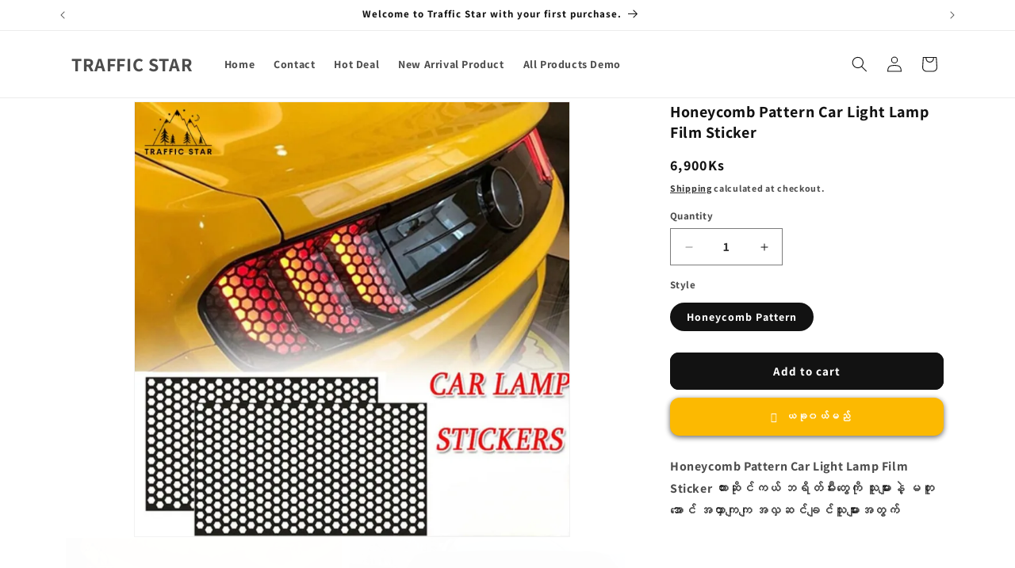

--- FILE ---
content_type: text/html; charset=utf-8
request_url: https://www.trafficstar.biz/products/honeycomb-pattern-car-light-lamp-film-sticker
body_size: 31372
content:
<!doctype html>
<html class="js" lang="en">
  <head>
    <meta charset="utf-8">
    <meta http-equiv="X-UA-Compatible" content="IE=edge">
    <meta name="viewport" content="width=device-width,initial-scale=1">
    <meta name="theme-color" content="">
    <link rel="canonical" href="https://www.trafficstar.biz/products/honeycomb-pattern-car-light-lamp-film-sticker"><link rel="icon" type="image/png" href="//www.trafficstar.biz/cdn/shop/files/Traffic_Star_Logo_caefe834-be7e-4f5e-9a40-b40b3c997e0c.png?crop=center&height=32&v=1707401310&width=32"><link rel="preconnect" href="https://fonts.shopifycdn.com" crossorigin><title>
      Honeycomb Pattern Car Light Lamp Film Sticker
 &ndash; TRAFFIC STAR</title>

    
      <meta name="description" content="Honeycomb Pattern Car Light Lamp Film Sticker ကားဆိုင်ကယ် ဘရိတ်မီးတွေကို သူများနဲ့ မတူအောင် အထှာကျကျ အလှဆင်ချင်သူများအတွက်   It is made of high-quality materials, durable and practical, easy to install, scratch-resistant, and has a long service life Can be freely cut according to the size of the original car, perfect f">
    

    

<meta property="og:site_name" content="TRAFFIC STAR">
<meta property="og:url" content="https://www.trafficstar.biz/products/honeycomb-pattern-car-light-lamp-film-sticker">
<meta property="og:title" content="Honeycomb Pattern Car Light Lamp Film Sticker">
<meta property="og:type" content="product">
<meta property="og:description" content="Honeycomb Pattern Car Light Lamp Film Sticker ကားဆိုင်ကယ် ဘရိတ်မီးတွေကို သူများနဲ့ မတူအောင် အထှာကျကျ အလှဆင်ချင်သူများအတွက်   It is made of high-quality materials, durable and practical, easy to install, scratch-resistant, and has a long service life Can be freely cut according to the size of the original car, perfect f"><meta property="og:image" content="http://www.trafficstar.biz/cdn/shop/files/d79a02cd8634ad355165817f97ec0d04.png_750x750.jpg_735e7bf6-7ba5-4626-9bc2-14e3cdd52133.webp?v=1709072466">
  <meta property="og:image:secure_url" content="https://www.trafficstar.biz/cdn/shop/files/d79a02cd8634ad355165817f97ec0d04.png_750x750.jpg_735e7bf6-7ba5-4626-9bc2-14e3cdd52133.webp?v=1709072466">
  <meta property="og:image:width" content="750">
  <meta property="og:image:height" content="750"><meta property="og:price:amount" content="6,900">
  <meta property="og:price:currency" content="MMK"><meta name="twitter:card" content="summary_large_image">
<meta name="twitter:title" content="Honeycomb Pattern Car Light Lamp Film Sticker">
<meta name="twitter:description" content="Honeycomb Pattern Car Light Lamp Film Sticker ကားဆိုင်ကယ် ဘရိတ်မီးတွေကို သူများနဲ့ မတူအောင် အထှာကျကျ အလှဆင်ချင်သူများအတွက်   It is made of high-quality materials, durable and practical, easy to install, scratch-resistant, and has a long service life Can be freely cut according to the size of the original car, perfect f">


    <script src="//www.trafficstar.biz/cdn/shop/t/5/assets/constants.js?v=132983761750457495441728472555" defer="defer"></script>
    <script src="//www.trafficstar.biz/cdn/shop/t/5/assets/pubsub.js?v=158357773527763999511728472557" defer="defer"></script>
    <script src="//www.trafficstar.biz/cdn/shop/t/5/assets/global.js?v=152862011079830610291728472555" defer="defer"></script>
    <script src="//www.trafficstar.biz/cdn/shop/t/5/assets/details-disclosure.js?v=13653116266235556501728472555" defer="defer"></script>
    <script src="//www.trafficstar.biz/cdn/shop/t/5/assets/details-modal.js?v=25581673532751508451728472555" defer="defer"></script>
    <script src="//www.trafficstar.biz/cdn/shop/t/5/assets/search-form.js?v=133129549252120666541728472557" defer="defer"></script><script src="//www.trafficstar.biz/cdn/shop/t/5/assets/animations.js?v=88693664871331136111728472555" defer="defer"></script><script>window.performance && window.performance.mark && window.performance.mark('shopify.content_for_header.start');</script><meta id="shopify-digital-wallet" name="shopify-digital-wallet" content="/85830795556/digital_wallets/dialog">
<link rel="alternate" type="application/json+oembed" href="https://www.trafficstar.biz/products/honeycomb-pattern-car-light-lamp-film-sticker.oembed">
<script async="async" src="/checkouts/internal/preloads.js?locale=en-MM"></script>
<script id="shopify-features" type="application/json">{"accessToken":"de901dcabb2c477191805d88614a15af","betas":["rich-media-storefront-analytics"],"domain":"www.trafficstar.biz","predictiveSearch":true,"shopId":85830795556,"locale":"en"}</script>
<script>var Shopify = Shopify || {};
Shopify.shop = "c769ec.myshopify.com";
Shopify.locale = "en";
Shopify.currency = {"active":"MMK","rate":"1.0"};
Shopify.country = "MM";
Shopify.theme = {"name":"Updated copy of Dawn","id":172687982884,"schema_name":"Dawn","schema_version":"15.2.0","theme_store_id":887,"role":"main"};
Shopify.theme.handle = "null";
Shopify.theme.style = {"id":null,"handle":null};
Shopify.cdnHost = "www.trafficstar.biz/cdn";
Shopify.routes = Shopify.routes || {};
Shopify.routes.root = "/";</script>
<script type="module">!function(o){(o.Shopify=o.Shopify||{}).modules=!0}(window);</script>
<script>!function(o){function n(){var o=[];function n(){o.push(Array.prototype.slice.apply(arguments))}return n.q=o,n}var t=o.Shopify=o.Shopify||{};t.loadFeatures=n(),t.autoloadFeatures=n()}(window);</script>
<script id="shop-js-analytics" type="application/json">{"pageType":"product"}</script>
<script defer="defer" async type="module" src="//www.trafficstar.biz/cdn/shopifycloud/shop-js/modules/v2/client.init-shop-cart-sync_BN7fPSNr.en.esm.js"></script>
<script defer="defer" async type="module" src="//www.trafficstar.biz/cdn/shopifycloud/shop-js/modules/v2/chunk.common_Cbph3Kss.esm.js"></script>
<script defer="defer" async type="module" src="//www.trafficstar.biz/cdn/shopifycloud/shop-js/modules/v2/chunk.modal_DKumMAJ1.esm.js"></script>
<script type="module">
  await import("//www.trafficstar.biz/cdn/shopifycloud/shop-js/modules/v2/client.init-shop-cart-sync_BN7fPSNr.en.esm.js");
await import("//www.trafficstar.biz/cdn/shopifycloud/shop-js/modules/v2/chunk.common_Cbph3Kss.esm.js");
await import("//www.trafficstar.biz/cdn/shopifycloud/shop-js/modules/v2/chunk.modal_DKumMAJ1.esm.js");

  window.Shopify.SignInWithShop?.initShopCartSync?.({"fedCMEnabled":true,"windoidEnabled":true});

</script>
<script id="__st">var __st={"a":85830795556,"offset":-18000,"reqid":"be54c6aa-cd4b-4b31-a093-03c8f34da1c2-1769900674","pageurl":"www.trafficstar.biz\/products\/honeycomb-pattern-car-light-lamp-film-sticker","u":"11c7636e1f85","p":"product","rtyp":"product","rid":9070157168932};</script>
<script>window.ShopifyPaypalV4VisibilityTracking = true;</script>
<script id="form-persister">!function(){'use strict';const t='contact',e='new_comment',n=[[t,t],['blogs',e],['comments',e],[t,'customer']],o='password',r='form_key',c=['recaptcha-v3-token','g-recaptcha-response','h-captcha-response',o],s=()=>{try{return window.sessionStorage}catch{return}},i='__shopify_v',u=t=>t.elements[r],a=function(){const t=[...n].map((([t,e])=>`form[action*='/${t}']:not([data-nocaptcha='true']) input[name='form_type'][value='${e}']`)).join(',');var e;return e=t,()=>e?[...document.querySelectorAll(e)].map((t=>t.form)):[]}();function m(t){const e=u(t);a().includes(t)&&(!e||!e.value)&&function(t){try{if(!s())return;!function(t){const e=s();if(!e)return;const n=u(t);if(!n)return;const o=n.value;o&&e.removeItem(o)}(t);const e=Array.from(Array(32),(()=>Math.random().toString(36)[2])).join('');!function(t,e){u(t)||t.append(Object.assign(document.createElement('input'),{type:'hidden',name:r})),t.elements[r].value=e}(t,e),function(t,e){const n=s();if(!n)return;const r=[...t.querySelectorAll(`input[type='${o}']`)].map((({name:t})=>t)),u=[...c,...r],a={};for(const[o,c]of new FormData(t).entries())u.includes(o)||(a[o]=c);n.setItem(e,JSON.stringify({[i]:1,action:t.action,data:a}))}(t,e)}catch(e){console.error('failed to persist form',e)}}(t)}const f=t=>{if('true'===t.dataset.persistBound)return;const e=function(t,e){const n=function(t){return'function'==typeof t.submit?t.submit:HTMLFormElement.prototype.submit}(t).bind(t);return function(){let t;return()=>{t||(t=!0,(()=>{try{e(),n()}catch(t){(t=>{console.error('form submit failed',t)})(t)}})(),setTimeout((()=>t=!1),250))}}()}(t,(()=>{m(t)}));!function(t,e){if('function'==typeof t.submit&&'function'==typeof e)try{t.submit=e}catch{}}(t,e),t.addEventListener('submit',(t=>{t.preventDefault(),e()})),t.dataset.persistBound='true'};!function(){function t(t){const e=(t=>{const e=t.target;return e instanceof HTMLFormElement?e:e&&e.form})(t);e&&m(e)}document.addEventListener('submit',t),document.addEventListener('DOMContentLoaded',(()=>{const e=a();for(const t of e)f(t);var n;n=document.body,new window.MutationObserver((t=>{for(const e of t)if('childList'===e.type&&e.addedNodes.length)for(const t of e.addedNodes)1===t.nodeType&&'FORM'===t.tagName&&a().includes(t)&&f(t)})).observe(n,{childList:!0,subtree:!0,attributes:!1}),document.removeEventListener('submit',t)}))}()}();</script>
<script integrity="sha256-4kQ18oKyAcykRKYeNunJcIwy7WH5gtpwJnB7kiuLZ1E=" data-source-attribution="shopify.loadfeatures" defer="defer" src="//www.trafficstar.biz/cdn/shopifycloud/storefront/assets/storefront/load_feature-a0a9edcb.js" crossorigin="anonymous"></script>
<script data-source-attribution="shopify.dynamic_checkout.dynamic.init">var Shopify=Shopify||{};Shopify.PaymentButton=Shopify.PaymentButton||{isStorefrontPortableWallets:!0,init:function(){window.Shopify.PaymentButton.init=function(){};var t=document.createElement("script");t.src="https://www.trafficstar.biz/cdn/shopifycloud/portable-wallets/latest/portable-wallets.en.js",t.type="module",document.head.appendChild(t)}};
</script>
<script data-source-attribution="shopify.dynamic_checkout.buyer_consent">
  function portableWalletsHideBuyerConsent(e){var t=document.getElementById("shopify-buyer-consent"),n=document.getElementById("shopify-subscription-policy-button");t&&n&&(t.classList.add("hidden"),t.setAttribute("aria-hidden","true"),n.removeEventListener("click",e))}function portableWalletsShowBuyerConsent(e){var t=document.getElementById("shopify-buyer-consent"),n=document.getElementById("shopify-subscription-policy-button");t&&n&&(t.classList.remove("hidden"),t.removeAttribute("aria-hidden"),n.addEventListener("click",e))}window.Shopify?.PaymentButton&&(window.Shopify.PaymentButton.hideBuyerConsent=portableWalletsHideBuyerConsent,window.Shopify.PaymentButton.showBuyerConsent=portableWalletsShowBuyerConsent);
</script>
<script data-source-attribution="shopify.dynamic_checkout.cart.bootstrap">document.addEventListener("DOMContentLoaded",(function(){function t(){return document.querySelector("shopify-accelerated-checkout-cart, shopify-accelerated-checkout")}if(t())Shopify.PaymentButton.init();else{new MutationObserver((function(e,n){t()&&(Shopify.PaymentButton.init(),n.disconnect())})).observe(document.body,{childList:!0,subtree:!0})}}));
</script>
<script id="sections-script" data-sections="header" defer="defer" src="//www.trafficstar.biz/cdn/shop/t/5/compiled_assets/scripts.js?v=177"></script>
<script>window.performance && window.performance.mark && window.performance.mark('shopify.content_for_header.end');</script>


    <style data-shopify>
      @font-face {
  font-family: Assistant;
  font-weight: 700;
  font-style: normal;
  font-display: swap;
  src: url("//www.trafficstar.biz/cdn/fonts/assistant/assistant_n7.bf44452348ec8b8efa3aa3068825305886b1c83c.woff2") format("woff2"),
       url("//www.trafficstar.biz/cdn/fonts/assistant/assistant_n7.0c887fee83f6b3bda822f1150b912c72da0f7b64.woff") format("woff");
}

      @font-face {
  font-family: Assistant;
  font-weight: 700;
  font-style: normal;
  font-display: swap;
  src: url("//www.trafficstar.biz/cdn/fonts/assistant/assistant_n7.bf44452348ec8b8efa3aa3068825305886b1c83c.woff2") format("woff2"),
       url("//www.trafficstar.biz/cdn/fonts/assistant/assistant_n7.0c887fee83f6b3bda822f1150b912c72da0f7b64.woff") format("woff");
}

      
      
      @font-face {
  font-family: Assistant;
  font-weight: 700;
  font-style: normal;
  font-display: swap;
  src: url("//www.trafficstar.biz/cdn/fonts/assistant/assistant_n7.bf44452348ec8b8efa3aa3068825305886b1c83c.woff2") format("woff2"),
       url("//www.trafficstar.biz/cdn/fonts/assistant/assistant_n7.0c887fee83f6b3bda822f1150b912c72da0f7b64.woff") format("woff");
}


      
        :root,
        .color-scheme-1 {
          --color-background: 255,255,255;
        
          --gradient-background: #ffffff;
        

        

        --color-foreground: 18,18,18;
        --color-background-contrast: 191,191,191;
        --color-shadow: 18,18,18;
        --color-button: 18,18,18;
        --color-button-text: 255,255,255;
        --color-secondary-button: 255,255,255;
        --color-secondary-button-text: 18,18,18;
        --color-link: 18,18,18;
        --color-badge-foreground: 18,18,18;
        --color-badge-background: 255,255,255;
        --color-badge-border: 18,18,18;
        --payment-terms-background-color: rgb(255 255 255);
      }
      
        
        .color-scheme-2 {
          --color-background: 243,243,243;
        
          --gradient-background: #f3f3f3;
        

        

        --color-foreground: 18,18,18;
        --color-background-contrast: 179,179,179;
        --color-shadow: 18,18,18;
        --color-button: 18,18,18;
        --color-button-text: 243,243,243;
        --color-secondary-button: 243,243,243;
        --color-secondary-button-text: 18,18,18;
        --color-link: 18,18,18;
        --color-badge-foreground: 18,18,18;
        --color-badge-background: 243,243,243;
        --color-badge-border: 18,18,18;
        --payment-terms-background-color: rgb(243 243 243);
      }
      
        
        .color-scheme-3 {
          --color-background: 36,40,51;
        
          --gradient-background: #242833;
        

        

        --color-foreground: 255,255,255;
        --color-background-contrast: 47,52,66;
        --color-shadow: 18,18,18;
        --color-button: 255,255,255;
        --color-button-text: 0,0,0;
        --color-secondary-button: 36,40,51;
        --color-secondary-button-text: 255,255,255;
        --color-link: 255,255,255;
        --color-badge-foreground: 255,255,255;
        --color-badge-background: 36,40,51;
        --color-badge-border: 255,255,255;
        --payment-terms-background-color: rgb(36 40 51);
      }
      
        
        .color-scheme-4 {
          --color-background: 18,18,18;
        
          --gradient-background: #121212;
        

        

        --color-foreground: 255,255,255;
        --color-background-contrast: 146,146,146;
        --color-shadow: 18,18,18;
        --color-button: 255,255,255;
        --color-button-text: 18,18,18;
        --color-secondary-button: 18,18,18;
        --color-secondary-button-text: 255,255,255;
        --color-link: 255,255,255;
        --color-badge-foreground: 255,255,255;
        --color-badge-background: 18,18,18;
        --color-badge-border: 255,255,255;
        --payment-terms-background-color: rgb(18 18 18);
      }
      
        
        .color-scheme-5 {
          --color-background: 51,79,180;
        
          --gradient-background: #334fb4;
        

        

        --color-foreground: 255,255,255;
        --color-background-contrast: 23,35,81;
        --color-shadow: 18,18,18;
        --color-button: 255,255,255;
        --color-button-text: 51,79,180;
        --color-secondary-button: 51,79,180;
        --color-secondary-button-text: 255,255,255;
        --color-link: 255,255,255;
        --color-badge-foreground: 255,255,255;
        --color-badge-background: 51,79,180;
        --color-badge-border: 255,255,255;
        --payment-terms-background-color: rgb(51 79 180);
      }
      

      body, .color-scheme-1, .color-scheme-2, .color-scheme-3, .color-scheme-4, .color-scheme-5 {
        color: rgba(var(--color-foreground), 0.75);
        background-color: rgb(var(--color-background));
      }

      :root {
        --font-body-family: Assistant, sans-serif;
        --font-body-style: normal;
        --font-body-weight: 700;
        --font-body-weight-bold: 1000;

        --font-heading-family: Assistant, sans-serif;
        --font-heading-style: normal;
        --font-heading-weight: 700;

        --font-body-scale: 1.0;
        --font-heading-scale: 1.0;

        --media-padding: px;
        --media-border-opacity: 0.05;
        --media-border-width: 1px;
        --media-radius: 0px;
        --media-shadow-opacity: 0.0;
        --media-shadow-horizontal-offset: 0px;
        --media-shadow-vertical-offset: 4px;
        --media-shadow-blur-radius: 5px;
        --media-shadow-visible: 0;

        --page-width: 120rem;
        --page-width-margin: 0rem;

        --product-card-image-padding: 0.2rem;
        --product-card-corner-radius: 1.0rem;
        --product-card-text-alignment: left;
        --product-card-border-width: 0.0rem;
        --product-card-border-opacity: 0.1;
        --product-card-shadow-opacity: 0.7;
        --product-card-shadow-visible: 1;
        --product-card-shadow-horizontal-offset: 0.0rem;
        --product-card-shadow-vertical-offset: 0.4rem;
        --product-card-shadow-blur-radius: 0.5rem;

        --collection-card-image-padding: 0.0rem;
        --collection-card-corner-radius: 0.0rem;
        --collection-card-text-alignment: left;
        --collection-card-border-width: 0.0rem;
        --collection-card-border-opacity: 0.1;
        --collection-card-shadow-opacity: 0.0;
        --collection-card-shadow-visible: 0;
        --collection-card-shadow-horizontal-offset: 0.0rem;
        --collection-card-shadow-vertical-offset: 0.4rem;
        --collection-card-shadow-blur-radius: 0.5rem;

        --blog-card-image-padding: 0.0rem;
        --blog-card-corner-radius: 0.0rem;
        --blog-card-text-alignment: left;
        --blog-card-border-width: 0.0rem;
        --blog-card-border-opacity: 0.1;
        --blog-card-shadow-opacity: 0.0;
        --blog-card-shadow-visible: 0;
        --blog-card-shadow-horizontal-offset: 0.0rem;
        --blog-card-shadow-vertical-offset: 0.4rem;
        --blog-card-shadow-blur-radius: 0.5rem;

        --badge-corner-radius: 4.0rem;

        --popup-border-width: 1px;
        --popup-border-opacity: 0.1;
        --popup-corner-radius: 0px;
        --popup-shadow-opacity: 0.05;
        --popup-shadow-horizontal-offset: 0px;
        --popup-shadow-vertical-offset: 4px;
        --popup-shadow-blur-radius: 5px;

        --drawer-border-width: 1px;
        --drawer-border-opacity: 0.1;
        --drawer-shadow-opacity: 0.0;
        --drawer-shadow-horizontal-offset: 0px;
        --drawer-shadow-vertical-offset: 4px;
        --drawer-shadow-blur-radius: 0px;

        --spacing-sections-desktop: 0px;
        --spacing-sections-mobile: 0px;

        --grid-desktop-vertical-spacing: 8px;
        --grid-desktop-horizontal-spacing: 16px;
        --grid-mobile-vertical-spacing: 4px;
        --grid-mobile-horizontal-spacing: 8px;

        --text-boxes-border-opacity: 0.1;
        --text-boxes-border-width: 0px;
        --text-boxes-radius: 0px;
        --text-boxes-shadow-opacity: 0.0;
        --text-boxes-shadow-visible: 0;
        --text-boxes-shadow-horizontal-offset: 0px;
        --text-boxes-shadow-vertical-offset: 4px;
        --text-boxes-shadow-blur-radius: 5px;

        --buttons-radius: 10px;
        --buttons-radius-outset: 11px;
        --buttons-border-width: 1px;
        --buttons-border-opacity: 1.0;
        --buttons-shadow-opacity: 0.0;
        --buttons-shadow-visible: 0;
        --buttons-shadow-horizontal-offset: 0px;
        --buttons-shadow-vertical-offset: 4px;
        --buttons-shadow-blur-radius: 5px;
        --buttons-border-offset: 0.3px;

        --inputs-radius: 0px;
        --inputs-border-width: 1px;
        --inputs-border-opacity: 0.55;
        --inputs-shadow-opacity: 0.0;
        --inputs-shadow-horizontal-offset: 0px;
        --inputs-margin-offset: 0px;
        --inputs-shadow-vertical-offset: 4px;
        --inputs-shadow-blur-radius: 5px;
        --inputs-radius-outset: 0px;

        --variant-pills-radius: 40px;
        --variant-pills-border-width: 1px;
        --variant-pills-border-opacity: 0.55;
        --variant-pills-shadow-opacity: 0.0;
        --variant-pills-shadow-horizontal-offset: 0px;
        --variant-pills-shadow-vertical-offset: 4px;
        --variant-pills-shadow-blur-radius: 5px;
      }

      *,
      *::before,
      *::after {
        box-sizing: inherit;
      }

      html {
        box-sizing: border-box;
        font-size: calc(var(--font-body-scale) * 62.5%);
        height: 100%;
      }

      body {
        display: grid;
        grid-template-rows: auto auto 1fr auto;
        grid-template-columns: 100%;
        min-height: 100%;
        margin: 0;
        font-size: 1.5rem;
        letter-spacing: 0.06rem;
        line-height: calc(1 + 0.8 / var(--font-body-scale));
        font-family: var(--font-body-family);
        font-style: var(--font-body-style);
        font-weight: var(--font-body-weight);
      }

      @media screen and (min-width: 750px) {
        body {
          font-size: 1.6rem;
        }
      }
    </style>

    <link href="//www.trafficstar.biz/cdn/shop/t/5/assets/base.css?v=159841507637079171801728472555" rel="stylesheet" type="text/css" media="all" />
    <link rel="stylesheet" href="//www.trafficstar.biz/cdn/shop/t/5/assets/component-cart-items.css?v=123238115697927560811728472555" media="print" onload="this.media='all'">
      <link rel="preload" as="font" href="//www.trafficstar.biz/cdn/fonts/assistant/assistant_n7.bf44452348ec8b8efa3aa3068825305886b1c83c.woff2" type="font/woff2" crossorigin>
      

      <link rel="preload" as="font" href="//www.trafficstar.biz/cdn/fonts/assistant/assistant_n7.bf44452348ec8b8efa3aa3068825305886b1c83c.woff2" type="font/woff2" crossorigin>
      
<link
        rel="stylesheet"
        href="//www.trafficstar.biz/cdn/shop/t/5/assets/component-predictive-search.css?v=118923337488134913561728472555"
        media="print"
        onload="this.media='all'"
      ><script>
      if (Shopify.designMode) {
        document.documentElement.classList.add('shopify-design-mode');
      }
    </script>
  <!-- BEGIN app block: shopify://apps/easysell-cod-form/blocks/app-embed/7bfd0a95-6839-4f02-b2ee-896832dbe67e --><!-- BEGIN app snippet: coverage -->




  
    <script defer src="https://cdn.shopify.com/extensions/019c0f91-f3a0-7e49-912f-7824e4af9466/easysell-430/assets/COUNTRIES-MM.js"></script>
  
<!-- END app snippet -->
<link rel="preload" href="https://cdn.shopify.com/extensions/019c0f91-f3a0-7e49-912f-7824e4af9466/easysell-430/assets/easysell.css" as="style">
<link rel="stylesheet" href="https://cdn.shopify.com/extensions/019c0f91-f3a0-7e49-912f-7824e4af9466/easysell-430/assets/easysell.css" media="print" onload="this.media='all'">
<link rel="preload" as="image" href="https://cdn.shopify.com/extensions/019c0f91-f3a0-7e49-912f-7824e4af9466/easysell-430/assets/discount.svg">
<link rel="preload" as="image" href="https://cdn.shopify.com/extensions/019c0f91-f3a0-7e49-912f-7824e4af9466/easysell-430/assets/loading.svg">
<script type="application/javascript">
  var ES_ASSETS_URL = "https://cdn.shopify.com/extensions/019c0f91-f3a0-7e49-912f-7824e4af9466/easysell-430/assets/";
  
  var EASYSELL_CONFIG = {"active":1,"fields":[{"size":"18","type":"title","style":{"color":"#000000","fontSize":20,"fontStyle":"normal","textAlign":"center","fontWeight":"700"},"title":"ပစ္စည်းလက်ခံသူ၏ အချက်အလက်","value":"header","weight":"600","alignment":"center","hideLabel":true,"enableIcon":true},{"icon":"bi-person-circle","type":"text","error":null,"label":"First Name","title":"အမည်","value":"first_name","prefix":null,"required":true,"hideLabel":true,"enableIcon":true,"placeholder":"အမည်"},{"icon":"bi-envelope-fill","type":"text","error":null,"label":"Email","title":"Email","value":"email","prefix":null,"required":false,"hideLabel":true,"enableIcon":true,"placeholder":"Email"},{"icon":"bi-telephone-fill","type":"text","error":"ဖုန်းနံပါတ်မှားနေပါတယ်","label":"Phone","title":"Phone","value":"phone","prefix":"09","required":true,"hideLabel":true,"maxLength":null,"minLength":null,"enableIcon":true,"onlyDigits":true,"placeholder":"ဖုန်းနံပါတ်"},{"icon":"bi-geo-alt-fill","type":"text","error":null,"label":"Address","title":"Address","value":"address","prefix":null,"required":true,"hideLabel":true,"enableIcon":true,"placeholder":"လိပ်စာ"},{"type":"select","error":"တိုင်းဒေသရွေးချယ်ပေးရန်လိုအပ်ပါသည်","image":"select","label":"Drop-down List","title":"Region","value":"select43","options":["ရန်ကုန်တိုင်း"],"required":true,"hideLabel":true,"placeholder":"တိုင်းဒေသရွေးချယ်ပါ","syncFieldTo":"province"},{"type":"shipping_options","label":"Shipping options","title":"Shipping options","value":"shipping_options","labels":{"free":null,"shipping_options":"မြို့နယ်ရွေးချယ်ပါ"},"placeholder":"Shipping options","hideShippingOptionsIfSingle":true},{"type":"cart_content","label":"Cart content","title":"Cart content","value":"cart_content","hideLabel":true,"enableIcon":true,"placeholder":"Cart content"},{"type":"order_summary","label":"Order summary","value":"order_summary","labels":{"total":"စုစုပေါင်း","discount":"Discount","shipping":"ပို့ခ","subtotal":"ပစ္စည်းဖိုး","taxMessage":"All taxes included"},"hideLabel":true,"enableIcon":true},{"hide":false,"type":"title","image":"title","label":"Text / HTML","style":{"color":"#000000","fontSize":12,"textAlign":"center","fontWeight":500},"title":"ရန်ကုန်မြို့ဆို ပစ္စည်းရောက်ငွေချေရပါသည်။\n\n\nနယ်ဆို ငွေကြိုရှင်းရပါမည်။ \n\nကျေးဇူးပြု ပြီး  Page မှာအော်ဒါနံပါတ် လေး တစ်ချက် လာပို့ပေးပါခင်ဗျ","value":"title31"},{"type":"title","image":"title","label":"Text / HTML","style":{"color":"#000000","fontSize":16,"textAlign":"center","fontWeight":500},"title":"ဖုန်းနံပါတ် မှန်/မမှန် ဆိုတာလေး တချက်ပြန်စစ်ပြီးမှသာ အော်ဒါတင်ပေးပါခင်ဗျာ","value":"title23"},{"icon":"cod","type":"button","color":"#ffffff","style":{"color":"#ffffff","fontSize":12,"fontStyle":"normal","background":"#eb144c","fontWeight":"700","borderColor":"#000000","borderStyle":"solid","borderWidth":0,"borderRadius":8,"boxShadowOpacity":66},"title":"အော်ဒါတင်မည်","value":"cta","subtitle":null,"animation":"none","hideLabel":true,"enableIcon":true,"iconPosition":"left","backgroundColor":"#000000"}],"translations":null,"settings":{"css":null,"fee":{"type":"fixed","value":0,"enabled":false,"taxable":false},"tax":{"rate":"0","enabled":false,"taxes_included":true},"apply":"collections","active":false,"pixels":[{"type":"ttq","value":"CORRA03C77U9UK75PA80"},{"type":"fbq","value":"1008978940186136"},{"type":"gtag","value":"G-K9KJTZSNPL"}],"sticky":false,"hidebuy":true,"cpbStyle":{"color":"#ffffff","fontSize":13,"animation":"none","fontStyle":"normal","background":"#fcb900","fontWeight":"700","borderColor":"#000000","borderStyle":"solid","borderWidth":0,"borderRadius":12,"boxShadowOpacity":61},"cpb_icon":"cart-fill","cpb_text":"ယခု၀ယ်မည်","endpoint":null,"hide_atc":false,"hide_cta":true,"products":[{"id":"gid://shopify/Product/7372083724357"},{"id":"gid://shopify/Product/7372090310725"},{"id":"gid://shopify/Product/7372106268741"},{"id":"gid://shopify/Product/7372107743301"},{"id":"gid://shopify/Product/6929842077765"},{"id":"gid://shopify/Product/7372114067525"},{"id":"gid://shopify/Product/7112112242757"},{"id":"gid://shopify/Product/7082574643269"},{"id":"gid://shopify/Product/6929842143301"},{"id":"gid://shopify/Product/7372110266437"},{"id":"gid://shopify/Product/7372096929861"},{"id":"gid://shopify/Product/7372103680069"}],"purchase":null,"formStyle":{"color":"#000000","fontSize":16,"background":"#ffffff","borderColor":"#000000","borderStyle":"solid","borderWidth":0,"borderRadius":10,"boxShadowOpacity":93},"form_type":"popup","otp_first":false,"placement":"both","redirects":"no","apply_type":"blacklist","cpb_button":true,"formConfig":{"rtl":false,"hideLabel":false,"enableIcon":true,"labelsAlignment":"vertical","disableAutocomplete":false},"cod_gateway":true,"collections":[{"id":"gid://shopify/Collection/277818769477"}],"draft_order":false,"eligibility":{"enabled":false,"showMessage":false},"cpb_subtitle":null,"include_utms":false,"redirect_url":"https://nyokii.shop/pages/thank-you","send_receipt":true,"translations":[],"formCountries":["MM"],"hide_checkout":true,"thankyou_text":"<h3 style=\"text-align: center;\">၀ယ်ယူအားပေးသည့်အတွက် ကျေးဇူးတင်ပါသည်</h3>\n<h3 style=\"text-align: center;\">ယခုစာကိုမြင်ပါက အော်ဒါတင်ခြင်း အောင်မြင်ပါသည်။</h3>\n<h3 style=\"text-align: center;\">ယခုအော်ဒါကို လက်ခံရရှိပါသည်&nbsp;<br><br></h3>\n<p class=\"p1\"><strong>မှာယူထားသည့် အော်ဒါ အား အမြန်ဆုံး ရနိုင်စေဖို့ Order နံပါတ်အား Fb Page မက်ဆေ့ဂျာမှာ Screenshot လာပို့ပြီး Confirm လုပ်ပေးပြီးအမြန် ရယူနိုင်ပါသည်ခင်ဗျာ ...</strong></p>\n<p>&nbsp;</p>\n<ul>\n<li>အော်ဒါနံပါတ်<strong>&nbsp;</strong> - <strong>{{order.number}}</strong></li>\n</ul>\n<ul>\n<li>အမည်<span style=\"white-space: pre;\"> <span style=\"white-space: pre;\"> </span></span>&nbsp;- <strong>{{customer.name}}</strong></li>\n</ul>\n<ul>\n<li>လိပ်စာ<span style=\"white-space: pre;\"> <span style=\"white-space: pre;\"> </span></span>&nbsp;- <strong>{{customer.address1}}</strong></li>\n</ul>\n<ul>\n<li>တိုင်း/ပြည်နယ် - <strong>{{customer.province}}</strong></li>\n</ul>\n<ul>\n<li>ဖုန်းနံပါတ်<span style=\"white-space: pre;\"> </span>&nbsp; &nbsp;-<strong>{{customer.phone}}</strong></li>\n</ul>\n<ul>\n<li>အော်ဒါပစ္စည်း - <strong>{{order.products}}</strong></li>\n</ul>\n<ul>\n<li>ကျသင့်ငွေ&nbsp;<span style=\"white-space: pre;\"> <span style=\"white-space: pre;\"> </span></span>- <strong>{{order.total}}</strong></li>\n</ul>\n<h4 style=\"text-align: center;\"><span style=\"font-size: 14pt;\">&nbsp;<span style=\"color: #236fa1;\"><u>ရန်ကုန်မြို့တွင်းမှမှာယူသူများအတွက်ပို့ဆောင်ပေးမည့်ပုံစံ</u></span></span></h4>\n<ul>\n<li>ရန်ကုန်မြို့အတွင်းပို့‌ ဆောင်ပေးရမည်ဆိုပါက ပစ္စည်း‌ရောက်မှငွေရှင်းပါ။</li>\n</ul>\n<p>အော်ဒါတင်ပြီး 72 နာရီအတွင်းပို့ဆောင်ပေးပါသည်။</p>\n<p>&nbsp;</p>\n<h4 style=\"text-align: center;\">&nbsp;<span style=\"text-decoration: underline; color: #236fa1; font-size: 14pt;\"><strong>အခြားမြို့များမှ မှာယူသူများအတွက် ပုံဆောင်ပေးမည့်ပုံစံ</strong></span></h4>\n<p>▪️ပစ္စည်းဖိုးကို ငွေကြိုလွှဲပေးရပါမယ်ခင်ဗျ။&nbsp;</p>\n<p>&nbsp; ▪ ကားဂိတ်ကနေတင်ပေးပါမယ်။</p>\n<p>▪️ ပို့ခကိုတော့ ရောက်မှရှင်းပါ။&nbsp;&nbsp;</p>\n<p>▪️ပစ္စည်းရောက် ငွေချေလက်ရှိမှာမရသေးပါခင်ဗျာ။&nbsp;</p>\n<p>▪️ငွေလွှဲပြီး 3 ရက် 7 ရက်အတွင်း ပစ္စည်းရောက်ကိုရောက်လာစေရပါမယ်</p>\n<h3 style=\"text-align: center;\"><span style=\"text-decoration: underline;\">ငွေလွှဲရန်အကောင့် (အခြားမြို့များအတွက်သာ)</span></h3>\n<p style=\"text-align: center;\"><strong><span style=\"text-decoration: underline;\">Account Name - Hlaing Phone Thant</span></strong></p>\n<h3 style=\"text-align: center;\">KPAY <span style=\"white-space: pre;\"> <span style=\"white-space: pre;\"> </span></span>-<span style=\"white-space: pre;\"> </span>09455211856</h3>\n<h3 style=\"text-align: center;\">WAVEPAY <span style=\"white-space: pre;\"> </span>-<span style=\"white-space: pre;\"> </span>&nbsp;09455211856</h3>\n<p>ငွေလွှဲပြီးပါက Screenshot ကို&nbsp; Page Messager တွင်ပို့ပေးပါ</p>\n<p>CLICK HERE 👉<span style=\"color: #000000;\"> <a style=\"color: #000000;\" title=\"Send\" href=\"https://www.facebook.com/trafficstar.biz?mibextid=JRoKGi\" target=\"_blank\" rel=\"noopener\"><strong>Send Screen Shoot</strong></a></span></p>\n<p>&nbsp;</p>\n<p>&nbsp;</p>","excluded_pages":["search"],"phoneBlacklist":"09774068720\n09427879690\n09750590412\n09773596518\n09668822121\n09784166197\n09261933407\n09798050045\n09674603399\n09955313891\n09760171733\n09250969375\n09691193675\n09961305183\n09402772029\n09754975708\n09778303089\n09777219657\n09250244762\n09688370473\n081755545\n09799951068\n09680354889\n09894042536\n09440004978\n09757476984\n0815316989\n09264558023","shippingConfig":{"sort":"asc","type":"custom","rates":{"id":509093576996,"name":"Domestic","countries":[{"id":956409217316,"tax":0.01,"code":"MM","name":"Myanmar","tax_name":"GST","provinces":[],"shipping_zone_id":509093576996}],"profile_id":"gid://shopify/DeliveryProfile/114644844836","location_group_id":"gid://shopify/DeliveryLocationGroup/116210794788","admin_graphql_api_id":"gid://shopify/DeliveryZone/509093576996","price_based_shipping_rates":[],"weight_based_shipping_rates":[{"id":824095244580,"name":"Standard","price":"2500.00","weight_low":0.1,"weight_high":3,"shipping_zone_id":509093576996}]},"enabled":true,"customRates":[{"id":"v63bqy2brd6kvbvx8xmse","name":"စမ်းချောင်း,ကြည့်မြင်တိုင်,တောင်ဥက္ကလာပ,ရန်ကင်း,မရမ်းကုန်း,လှိုင်,ကမာရွတ်, မြောက်ဥက္ကလာပ,မြောက်ဒဂုံ,သင်္ဃန်းကျွန်း,တာမွေ,မင်္ဂလာတောင်ညွန့်,ဗဟန်း, ပုဇွန်တောင်,ဗိုလ်တထောင်,ကျောက်တံတား,ပန်းဘဲတန်း,ဒေါပုံ,လမ်းမတော်,လသာ, အလုံ,သာကေတ,","type":null,"price":"3000","condition":null,"provinces":["ရန်ကုန်တိုင်း"],"description":"48 Hour to 72 Hour","hasCondition":false,"limitProvinces":true},{"id":"dhefeb20usvr4a80pk4f","name":"အင်းစိန်,မင်္ဂလာဒုံ,ရွှေပြည်သာ,လှိုင်သာယာ,","type":null,"price":"3500","condition":null,"provinces":["ရန်ကုန်တိုင်း"],"description":"3 Day","hasCondition":false,"limitProvinces":true},{"id":"xgln7ist10ajg04xwqf5ib","name":"အရှေ့ဒဂုံ,တောင်ဒဂုံ,ဒဂုံဆိပ်ကမ်း,ထောက်ကြန့်,ထန်းတပင်,တွံတေး,ဒလ,သံလျင်,ကျောက်တန်း","type":null,"price":"4000","condition":null,"provinces":["ရန်ကုန်တိုင်း"],"description":"3 Day Around","hasCondition":false,"limitProvinces":true},{"id":"1d5wnu24qeunhujgwolccq","name":"မှော်ဘီ,တိုက်ကြီး,လှည်းကူး,","type":null,"price":"4500","condition":null,"provinces":["ရန်ကုန်တိုင်း"],"description":"3 Day Over","hasCondition":false,"limitProvinces":true}]},"single_product":false,"abandonedConfig":{"klaviyo":{"apiKey":null,"enabled":false},"omnisend":{"apiKey":null,"enabled":false}},"fullScreenPopup":false,"limit_countries":false,"disable_autofill":false,"native_placement":"after","allowed_countries":[],"cpb_icon_position":"left","disable_abandoned":true,"include_client_ip":true,"order_tag_enabled":false,"auto_detect_pixels":true,"disable_on_soldout":true,"locale_tag_enabled":false,"disable_auto_discount":false,"original_phone_format":true,"customerBlockedMessage":null,"send_fulfillment_receipt":false},"shop":"c769ec.myshopify.com"};
  
  
  
    
    
    var ES_CSS_URL = "https://cdn.shopify.com/extensions/019c0f91-f3a0-7e49-912f-7824e4af9466/easysell-430/assets/easysell.css";
    var ES_CURRENT_PAGE = "product"
    var ES_WEIGHT_UNIT = "0.0 kg";
    
    var ES_MONEY_FORMAT = '{{amount_no_decimals}}Ks';
    
    var ES_CURRENCY = "MMK";
    
    
    var ES_INITIAL_PRODUCT = {"id":9070157168932,"title":"Honeycomb Pattern Car Light Lamp Film Sticker","handle":"honeycomb-pattern-car-light-lamp-film-sticker","description":"\u003cp\u003e\u003cstrong\u003eHoneycomb Pattern Car Light Lamp Film Sticker ကားဆိုင်ကယ် ဘရိတ်မီးတွေကို သူများနဲ့ မတူအောင် အထှာကျကျ အလှဆင်ချင်သူများအတွက်\u003c\/strong\u003e\u003c\/p\u003e\n\u003cp\u003e \u003c\/p\u003e\n\u003cul class=\"\"\u003e\n\u003cli data-spm-anchor-id=\"a2a0e.pdp.product_detail.i0.16f62ee7V52cp3\" class=\"\"\u003eIt is made of high-quality materials, durable and practical, easy to install, scratch-resistant, and has a long service life\u003c\/li\u003e\n\u003cli class=\"\"\u003eCan be freely cut according to the size of the original car, perfect fit\u003c\/li\u003e\n\u003cli class=\"\"\u003eBeautiful and practical, upgrade the grade, make your car more fashionable and high-end\u003c\/li\u003e\n\u003cli class=\"\"\u003eName: Cut-out car honeycomb lamp car sticker\u003c\/li\u003e\n\u003cli class=\"\"\u003eMaterial: paper\u003c\/li\u003e\n\u003cli class=\"\"\u003eCategory: Car Light Sticker\u003c\/li\u003e\n\u003cli class=\"\"\u003eShape: can be cut\u003c\/li\u003e\n\u003cli class=\"\"\u003eColour: Black\u003c\/li\u003e\n\u003cli class=\"\"\u003eSize: about 48*30cm\u003c\/li\u003e\n\u003cli class=\"\"\u003eကားရှေ့မီး နောက်မီးများတွင်ကပ်နိုင်သော ပျားအုံကွက်ပုံစံစတစ်ကာဖြစ်သည်\u003c\/li\u003e\n\u003cli class=\"\"\u003eမိမိအလိုရှိသောအရွယ်အစားဖြင့်ညှပ်၍အသုံးပြုနိုင်သည်\u003c\/li\u003e\n\u003cli data-spm-anchor-id=\"a2a0e.pdp.product_detail.i1.16f62ee7V52cp3\" class=\"\"\u003eမိမိကားမီးလုံးကိုပိုမို ဆန်းသစ်လှပစေသော ဒီဇိုင်းဖြစ်သည်\u003c\/li\u003e\n\u003c\/ul\u003e","published_at":"2024-02-04T11:14:37-05:00","created_at":"2024-02-04T11:14:37-05:00","vendor":"Traffic Star","type":"Exterior Accessories","tags":["Bumper Stickers Decals \u0026 Magnets","Car Sticker"],"price":690000,"price_min":690000,"price_max":690000,"available":true,"price_varies":false,"compare_at_price":null,"compare_at_price_min":0,"compare_at_price_max":0,"compare_at_price_varies":false,"variants":[{"id":48158726783268,"title":"Honeycomb Pattern","option1":"Honeycomb Pattern","option2":null,"option3":null,"sku":"","requires_shipping":true,"taxable":true,"featured_image":null,"available":true,"name":"Honeycomb Pattern Car Light Lamp Film Sticker - Honeycomb Pattern","public_title":"Honeycomb Pattern","options":["Honeycomb Pattern"],"price":690000,"weight":0,"compare_at_price":null,"inventory_management":"shopify","barcode":"","requires_selling_plan":false,"selling_plan_allocations":[]}],"images":["\/\/www.trafficstar.biz\/cdn\/shop\/files\/d79a02cd8634ad355165817f97ec0d04.png_750x750.jpg_735e7bf6-7ba5-4626-9bc2-14e3cdd52133.webp?v=1709072466","\/\/www.trafficstar.biz\/cdn\/shop\/files\/fee6fc16a94048970f92bf5f729e1dd8.png_750x750.jpg_afecfe3d-b2de-4388-8c6e-5950809d520e.webp?v=1709072479","\/\/www.trafficstar.biz\/cdn\/shop\/files\/f618b4012771841950a01925e43ce8f3.png_750x750.jpg_1822598a-dea4-4126-bfc3-1876a9e360d0.webp?v=1709072493","\/\/www.trafficstar.biz\/cdn\/shop\/files\/68a0bba9f47dcb891761fa6c889bbd5b.png_750x750.jpg_5618b205-529c-4263-9407-ef0e106ba20a.webp?v=1709072507","\/\/www.trafficstar.biz\/cdn\/shop\/files\/6bb3f23931b964402460a5e3eda926f9.png_750x750.jpg_3cda1885-843f-4440-88c8-806f2f626977.webp?v=1709072524","\/\/www.trafficstar.biz\/cdn\/shop\/files\/38b6312bd02ca5af3491b0dc2867297f.png_750x750.jpg_60108ce2-cd46-41d6-a4e0-d98180227c69.webp?v=1709072556","\/\/www.trafficstar.biz\/cdn\/shop\/files\/5d691a9cc352b05963d27e6dfc48f7d5.png_750x750.jpg_392fb4f7-c71e-4654-aa6c-0bca0564d745.webp?v=1709072568"],"featured_image":"\/\/www.trafficstar.biz\/cdn\/shop\/files\/d79a02cd8634ad355165817f97ec0d04.png_750x750.jpg_735e7bf6-7ba5-4626-9bc2-14e3cdd52133.webp?v=1709072466","options":["Style"],"media":[{"alt":null,"id":39448997495076,"position":1,"preview_image":{"aspect_ratio":1.0,"height":750,"width":750,"src":"\/\/www.trafficstar.biz\/cdn\/shop\/files\/d79a02cd8634ad355165817f97ec0d04.png_750x750.jpg_735e7bf6-7ba5-4626-9bc2-14e3cdd52133.webp?v=1709072466"},"aspect_ratio":1.0,"height":750,"media_type":"image","src":"\/\/www.trafficstar.biz\/cdn\/shop\/files\/d79a02cd8634ad355165817f97ec0d04.png_750x750.jpg_735e7bf6-7ba5-4626-9bc2-14e3cdd52133.webp?v=1709072466","width":750},{"alt":null,"id":39448998183204,"position":2,"preview_image":{"aspect_ratio":1.0,"height":750,"width":750,"src":"\/\/www.trafficstar.biz\/cdn\/shop\/files\/fee6fc16a94048970f92bf5f729e1dd8.png_750x750.jpg_afecfe3d-b2de-4388-8c6e-5950809d520e.webp?v=1709072479"},"aspect_ratio":1.0,"height":750,"media_type":"image","src":"\/\/www.trafficstar.biz\/cdn\/shop\/files\/fee6fc16a94048970f92bf5f729e1dd8.png_750x750.jpg_afecfe3d-b2de-4388-8c6e-5950809d520e.webp?v=1709072479","width":750},{"alt":null,"id":39448998904100,"position":3,"preview_image":{"aspect_ratio":1.0,"height":750,"width":750,"src":"\/\/www.trafficstar.biz\/cdn\/shop\/files\/f618b4012771841950a01925e43ce8f3.png_750x750.jpg_1822598a-dea4-4126-bfc3-1876a9e360d0.webp?v=1709072493"},"aspect_ratio":1.0,"height":750,"media_type":"image","src":"\/\/www.trafficstar.biz\/cdn\/shop\/files\/f618b4012771841950a01925e43ce8f3.png_750x750.jpg_1822598a-dea4-4126-bfc3-1876a9e360d0.webp?v=1709072493","width":750},{"alt":null,"id":39448999690532,"position":4,"preview_image":{"aspect_ratio":1.0,"height":750,"width":750,"src":"\/\/www.trafficstar.biz\/cdn\/shop\/files\/68a0bba9f47dcb891761fa6c889bbd5b.png_750x750.jpg_5618b205-529c-4263-9407-ef0e106ba20a.webp?v=1709072507"},"aspect_ratio":1.0,"height":750,"media_type":"image","src":"\/\/www.trafficstar.biz\/cdn\/shop\/files\/68a0bba9f47dcb891761fa6c889bbd5b.png_750x750.jpg_5618b205-529c-4263-9407-ef0e106ba20a.webp?v=1709072507","width":750},{"alt":null,"id":39449000542500,"position":5,"preview_image":{"aspect_ratio":1.0,"height":750,"width":750,"src":"\/\/www.trafficstar.biz\/cdn\/shop\/files\/6bb3f23931b964402460a5e3eda926f9.png_750x750.jpg_3cda1885-843f-4440-88c8-806f2f626977.webp?v=1709072524"},"aspect_ratio":1.0,"height":750,"media_type":"image","src":"\/\/www.trafficstar.biz\/cdn\/shop\/files\/6bb3f23931b964402460a5e3eda926f9.png_750x750.jpg_3cda1885-843f-4440-88c8-806f2f626977.webp?v=1709072524","width":750},{"alt":null,"id":39449001885988,"position":6,"preview_image":{"aspect_ratio":1.0,"height":750,"width":750,"src":"\/\/www.trafficstar.biz\/cdn\/shop\/files\/38b6312bd02ca5af3491b0dc2867297f.png_750x750.jpg_60108ce2-cd46-41d6-a4e0-d98180227c69.webp?v=1709072556"},"aspect_ratio":1.0,"height":750,"media_type":"image","src":"\/\/www.trafficstar.biz\/cdn\/shop\/files\/38b6312bd02ca5af3491b0dc2867297f.png_750x750.jpg_60108ce2-cd46-41d6-a4e0-d98180227c69.webp?v=1709072556","width":750},{"alt":null,"id":39449002279204,"position":7,"preview_image":{"aspect_ratio":1.0,"height":750,"width":750,"src":"\/\/www.trafficstar.biz\/cdn\/shop\/files\/5d691a9cc352b05963d27e6dfc48f7d5.png_750x750.jpg_392fb4f7-c71e-4654-aa6c-0bca0564d745.webp?v=1709072568"},"aspect_ratio":1.0,"height":750,"media_type":"image","src":"\/\/www.trafficstar.biz\/cdn\/shop\/files\/5d691a9cc352b05963d27e6dfc48f7d5.png_750x750.jpg_392fb4f7-c71e-4654-aa6c-0bca0564d745.webp?v=1709072568","width":750}],"requires_selling_plan":false,"selling_plan_groups":[],"content":"\u003cp\u003e\u003cstrong\u003eHoneycomb Pattern Car Light Lamp Film Sticker ကားဆိုင်ကယ် ဘရိတ်မီးတွေကို သူများနဲ့ မတူအောင် အထှာကျကျ အလှဆင်ချင်သူများအတွက်\u003c\/strong\u003e\u003c\/p\u003e\n\u003cp\u003e \u003c\/p\u003e\n\u003cul class=\"\"\u003e\n\u003cli data-spm-anchor-id=\"a2a0e.pdp.product_detail.i0.16f62ee7V52cp3\" class=\"\"\u003eIt is made of high-quality materials, durable and practical, easy to install, scratch-resistant, and has a long service life\u003c\/li\u003e\n\u003cli class=\"\"\u003eCan be freely cut according to the size of the original car, perfect fit\u003c\/li\u003e\n\u003cli class=\"\"\u003eBeautiful and practical, upgrade the grade, make your car more fashionable and high-end\u003c\/li\u003e\n\u003cli class=\"\"\u003eName: Cut-out car honeycomb lamp car sticker\u003c\/li\u003e\n\u003cli class=\"\"\u003eMaterial: paper\u003c\/li\u003e\n\u003cli class=\"\"\u003eCategory: Car Light Sticker\u003c\/li\u003e\n\u003cli class=\"\"\u003eShape: can be cut\u003c\/li\u003e\n\u003cli class=\"\"\u003eColour: Black\u003c\/li\u003e\n\u003cli class=\"\"\u003eSize: about 48*30cm\u003c\/li\u003e\n\u003cli class=\"\"\u003eကားရှေ့မီး နောက်မီးများတွင်ကပ်နိုင်သော ပျားအုံကွက်ပုံစံစတစ်ကာဖြစ်သည်\u003c\/li\u003e\n\u003cli class=\"\"\u003eမိမိအလိုရှိသောအရွယ်အစားဖြင့်ညှပ်၍အသုံးပြုနိုင်သည်\u003c\/li\u003e\n\u003cli data-spm-anchor-id=\"a2a0e.pdp.product_detail.i1.16f62ee7V52cp3\" class=\"\"\u003eမိမိကားမီးလုံးကိုပိုမို ဆန်းသစ်လှပစေသော ဒီဇိုင်းဖြစ်သည်\u003c\/li\u003e\n\u003c\/ul\u003e"};
    ES_INITIAL_PRODUCT.options = [{"name":"Style","position":1,"values":["Honeycomb Pattern"]}];
    
    
    var ES_PRODUCT_COLLECTIONS = [{"id":472015929636,"handle":"all-products","updated_at":"2026-01-22T04:28:48-05:00","published_at":"2024-02-20T11:15:46-05:00","sort_order":"alpha-asc","template_suffix":"","published_scope":"global","title":"All Products Demo","body_html":""},{"id":471456284964,"handle":"mega-deal","updated_at":"2026-01-22T03:18:40-05:00","published_at":"2024-02-08T11:22:58-05:00","sort_order":"created-desc","template_suffix":"","published_scope":"global","title":"Mega Deal","body_html":"Mega Deal\u003ctextarea id=\"BFI_DATA\" style=\"width: 1px; height: 1px; display: none;\"\u003e\u003c\/textarea\u003e\n\u003cdiv id=\"WidgetFloaterPanels\" translate=\"no\" style=\"display: none; text-align: left; direction: ltr; visibility: hidden;\" class=\"LTRStyle\"\u003e\n\u003cdiv id=\"WidgetFloater\" style=\"display: none;\" onmouseover=\"Microsoft.Translator.OnMouseOverFloater()\" onmouseout=\"Microsoft.Translator.OnMouseOutFloater()\"\u003e\n\u003cdiv id=\"WidgetLogoPanel\"\u003e\n\u003cspan id=\"WidgetTranslateWithSpan\"\u003e\u003cspan\u003eTRANSLATE with \u003c\/span\u003e\u003cimg id=\"FloaterLogo\"\u003e\u003c\/span\u003e \u003cspan id=\"WidgetCloseButton\" title=\"Exit Translation\" onclick=\"Microsoft.Translator.FloaterOnClose()\"\u003ex\u003c\/span\u003e\n\u003c\/div\u003e\n\u003cdiv id=\"LanguageMenuPanel\"\u003e\n\u003cdiv class=\"DDStyle_outer\"\u003e\n\u003cinput name=\"LanguageMenu_svid\" type=\"text\" id=\"LanguageMenu_svid\" style=\"display: none;\" autocomplete=\"on\" value=\"en\" onclick=\"this.select()\"\u003e \u003cinput name=\"LanguageMenu_textid\" type=\"text\" id=\"LanguageMenu_textid\" style=\"display: none;\" autocomplete=\"on\" onclick=\"this.select()\"\u003e \u003cspan onselectstart=\"return false\" tabindex=\"0\" class=\"DDStyle\" id=\"__LanguageMenu_header\" onclick=\"return LanguageMenu \u0026amp;\u0026amp; !LanguageMenu.Show('__LanguageMenu_popup', event);\" onkeydown=\"return LanguageMenu \u0026amp;\u0026amp; !LanguageMenu.Show('__LanguageMenu_popup', event);\"\u003eEnglish\u003c\/span\u003e\n\u003cdiv style=\"position: relative; text-align: left; left: 0;\"\u003e\n\u003cdiv style=\"position: absolute; ;left: 0px;\"\u003e\n\u003cdiv class=\"DDStyle\" style=\"display: none;\" id=\"__LanguageMenu_popup\"\u003e\n\u003ctable id=\"LanguageMenu\" border=\"0\"\u003e\n\u003ctbody\u003e\n\u003ctr\u003e\n\u003ctd\u003e\u003ca tabindex=\"-1\" onclick=\"return LanguageMenu.onclick('ar');\" ondragstart=\"LanguageMenu.ondragstart(event);\" href=\"#ar\"\u003eArabic\u003c\/a\u003e\u003c\/td\u003e\n\u003ctd\u003e\u003ca tabindex=\"-1\" onclick=\"return LanguageMenu.onclick('he');\" ondragstart=\"LanguageMenu.ondragstart(event);\" href=\"#he\"\u003eHebrew\u003c\/a\u003e\u003c\/td\u003e\n\u003ctd\u003e\u003ca tabindex=\"-1\" onclick=\"return LanguageMenu.onclick('pl');\" ondragstart=\"LanguageMenu.ondragstart(event);\" href=\"#pl\"\u003ePolish\u003c\/a\u003e\u003c\/td\u003e\n\u003c\/tr\u003e\n\u003ctr\u003e\n\u003ctd\u003e\u003ca tabindex=\"-1\" onclick=\"return LanguageMenu.onclick('bg');\" ondragstart=\"LanguageMenu.ondragstart(event);\" href=\"#bg\"\u003eBulgarian\u003c\/a\u003e\u003c\/td\u003e\n\u003ctd\u003e\u003ca tabindex=\"-1\" onclick=\"return LanguageMenu.onclick('hi');\" ondragstart=\"LanguageMenu.ondragstart(event);\" href=\"#hi\"\u003eHindi\u003c\/a\u003e\u003c\/td\u003e\n\u003ctd\u003e\u003ca tabindex=\"-1\" onclick=\"return LanguageMenu.onclick('pt');\" ondragstart=\"LanguageMenu.ondragstart(event);\" href=\"#pt\"\u003ePortuguese\u003c\/a\u003e\u003c\/td\u003e\n\u003c\/tr\u003e\n\u003ctr\u003e\n\u003ctd\u003e\u003ca tabindex=\"-1\" onclick=\"return LanguageMenu.onclick('ca');\" ondragstart=\"LanguageMenu.ondragstart(event);\" href=\"#ca\"\u003eCatalan\u003c\/a\u003e\u003c\/td\u003e\n\u003ctd\u003e\u003ca tabindex=\"-1\" onclick=\"return LanguageMenu.onclick('mww');\" ondragstart=\"LanguageMenu.ondragstart(event);\" href=\"#mww\"\u003eHmong Daw\u003c\/a\u003e\u003c\/td\u003e\n\u003ctd\u003e\u003ca tabindex=\"-1\" onclick=\"return LanguageMenu.onclick('ro');\" ondragstart=\"LanguageMenu.ondragstart(event);\" href=\"#ro\"\u003eRomanian\u003c\/a\u003e\u003c\/td\u003e\n\u003c\/tr\u003e\n\u003ctr\u003e\n\u003ctd\u003e\u003ca tabindex=\"-1\" onclick=\"return LanguageMenu.onclick('zh-CHS');\" ondragstart=\"LanguageMenu.ondragstart(event);\" href=\"#zh-CHS\"\u003eChinese Simplified\u003c\/a\u003e\u003c\/td\u003e\n\u003ctd\u003e\u003ca tabindex=\"-1\" onclick=\"return LanguageMenu.onclick('hu');\" ondragstart=\"LanguageMenu.ondragstart(event);\" href=\"#hu\"\u003eHungarian\u003c\/a\u003e\u003c\/td\u003e\n\u003ctd\u003e\u003ca tabindex=\"-1\" onclick=\"return LanguageMenu.onclick('ru');\" ondragstart=\"LanguageMenu.ondragstart(event);\" href=\"#ru\"\u003eRussian\u003c\/a\u003e\u003c\/td\u003e\n\u003c\/tr\u003e\n\u003ctr\u003e\n\u003ctd\u003e\u003ca tabindex=\"-1\" onclick=\"return LanguageMenu.onclick('zh-CHT');\" ondragstart=\"LanguageMenu.ondragstart(event);\" href=\"#zh-CHT\"\u003eChinese Traditional\u003c\/a\u003e\u003c\/td\u003e\n\u003ctd\u003e\u003ca tabindex=\"-1\" onclick=\"return LanguageMenu.onclick('id');\" ondragstart=\"LanguageMenu.ondragstart(event);\" href=\"#id\"\u003eIndonesian\u003c\/a\u003e\u003c\/td\u003e\n\u003ctd\u003e\u003ca tabindex=\"-1\" onclick=\"return LanguageMenu.onclick('sk');\" ondragstart=\"LanguageMenu.ondragstart(event);\" href=\"#sk\"\u003eSlovak\u003c\/a\u003e\u003c\/td\u003e\n\u003c\/tr\u003e\n\u003ctr\u003e\n\u003ctd\u003e\u003ca tabindex=\"-1\" onclick=\"return LanguageMenu.onclick('cs');\" ondragstart=\"LanguageMenu.ondragstart(event);\" href=\"#cs\"\u003eCzech\u003c\/a\u003e\u003c\/td\u003e\n\u003ctd\u003e\u003ca tabindex=\"-1\" onclick=\"return LanguageMenu.onclick('it');\" ondragstart=\"LanguageMenu.ondragstart(event);\" href=\"#it\"\u003eItalian\u003c\/a\u003e\u003c\/td\u003e\n\u003ctd\u003e\u003ca tabindex=\"-1\" onclick=\"return LanguageMenu.onclick('sl');\" ondragstart=\"LanguageMenu.ondragstart(event);\" href=\"#sl\"\u003eSlovenian\u003c\/a\u003e\u003c\/td\u003e\n\u003c\/tr\u003e\n\u003ctr\u003e\n\u003ctd\u003e\u003ca tabindex=\"-1\" onclick=\"return LanguageMenu.onclick('da');\" ondragstart=\"LanguageMenu.ondragstart(event);\" href=\"#da\"\u003eDanish\u003c\/a\u003e\u003c\/td\u003e\n\u003ctd\u003e\u003ca tabindex=\"-1\" onclick=\"return LanguageMenu.onclick('ja');\" ondragstart=\"LanguageMenu.ondragstart(event);\" href=\"#ja\"\u003eJapanese\u003c\/a\u003e\u003c\/td\u003e\n\u003ctd\u003e\u003ca tabindex=\"-1\" onclick=\"return LanguageMenu.onclick('es');\" ondragstart=\"LanguageMenu.ondragstart(event);\" href=\"#es\"\u003eSpanish\u003c\/a\u003e\u003c\/td\u003e\n\u003c\/tr\u003e\n\u003ctr\u003e\n\u003ctd\u003e\u003ca tabindex=\"-1\" onclick=\"return LanguageMenu.onclick('nl');\" ondragstart=\"LanguageMenu.ondragstart(event);\" href=\"#nl\"\u003eDutch\u003c\/a\u003e\u003c\/td\u003e\n\u003ctd\u003e\u003ca tabindex=\"-1\" onclick=\"return LanguageMenu.onclick('tlh');\" ondragstart=\"LanguageMenu.ondragstart(event);\" href=\"#tlh\"\u003eKlingon\u003c\/a\u003e\u003c\/td\u003e\n\u003ctd\u003e\u003ca tabindex=\"-1\" onclick=\"return LanguageMenu.onclick('sv');\" ondragstart=\"LanguageMenu.ondragstart(event);\" href=\"#sv\"\u003eSwedish\u003c\/a\u003e\u003c\/td\u003e\n\u003c\/tr\u003e\n\u003ctr\u003e\n\u003ctd\u003e\u003ca tabindex=\"-1\" onclick=\"return LanguageMenu.onclick('en');\" ondragstart=\"LanguageMenu.ondragstart(event);\" href=\"#en\"\u003eEnglish\u003c\/a\u003e\u003c\/td\u003e\n\u003ctd\u003e\u003ca tabindex=\"-1\" onclick=\"return LanguageMenu.onclick('ko');\" ondragstart=\"LanguageMenu.ondragstart(event);\" href=\"#ko\"\u003eKorean\u003c\/a\u003e\u003c\/td\u003e\n\u003ctd\u003e\u003ca tabindex=\"-1\" onclick=\"return LanguageMenu.onclick('th');\" ondragstart=\"LanguageMenu.ondragstart(event);\" href=\"#th\"\u003eThai\u003c\/a\u003e\u003c\/td\u003e\n\u003c\/tr\u003e\n\u003ctr\u003e\n\u003ctd\u003e\u003ca tabindex=\"-1\" onclick=\"return LanguageMenu.onclick('et');\" ondragstart=\"LanguageMenu.ondragstart(event);\" href=\"#et\"\u003eEstonian\u003c\/a\u003e\u003c\/td\u003e\n\u003ctd\u003e\u003ca tabindex=\"-1\" onclick=\"return LanguageMenu.onclick('lv');\" ondragstart=\"LanguageMenu.ondragstart(event);\" href=\"#lv\"\u003eLatvian\u003c\/a\u003e\u003c\/td\u003e\n\u003ctd\u003e\u003ca tabindex=\"-1\" onclick=\"return LanguageMenu.onclick('tr');\" ondragstart=\"LanguageMenu.ondragstart(event);\" href=\"#tr\"\u003eTurkish\u003c\/a\u003e\u003c\/td\u003e\n\u003c\/tr\u003e\n\u003ctr\u003e\n\u003ctd\u003e\u003ca tabindex=\"-1\" onclick=\"return LanguageMenu.onclick('fi');\" ondragstart=\"LanguageMenu.ondragstart(event);\" href=\"#fi\"\u003eFinnish\u003c\/a\u003e\u003c\/td\u003e\n\u003ctd\u003e\u003ca tabindex=\"-1\" onclick=\"return LanguageMenu.onclick('lt');\" ondragstart=\"LanguageMenu.ondragstart(event);\" href=\"#lt\"\u003eLithuanian\u003c\/a\u003e\u003c\/td\u003e\n\u003ctd\u003e\u003ca tabindex=\"-1\" onclick=\"return LanguageMenu.onclick('uk');\" ondragstart=\"LanguageMenu.ondragstart(event);\" href=\"#uk\"\u003eUkrainian\u003c\/a\u003e\u003c\/td\u003e\n\u003c\/tr\u003e\n\u003ctr\u003e\n\u003ctd\u003e\u003ca tabindex=\"-1\" onclick=\"return LanguageMenu.onclick('fr');\" ondragstart=\"LanguageMenu.ondragstart(event);\" href=\"#fr\"\u003eFrench\u003c\/a\u003e\u003c\/td\u003e\n\u003ctd\u003e\u003ca tabindex=\"-1\" onclick=\"return LanguageMenu.onclick('ms');\" ondragstart=\"LanguageMenu.ondragstart(event);\" href=\"#ms\"\u003eMalay\u003c\/a\u003e\u003c\/td\u003e\n\u003ctd\u003e\u003ca tabindex=\"-1\" onclick=\"return LanguageMenu.onclick('ur');\" ondragstart=\"LanguageMenu.ondragstart(event);\" href=\"#ur\"\u003eUrdu\u003c\/a\u003e\u003c\/td\u003e\n\u003c\/tr\u003e\n\u003ctr\u003e\n\u003ctd\u003e\u003ca tabindex=\"-1\" onclick=\"return LanguageMenu.onclick('de');\" ondragstart=\"LanguageMenu.ondragstart(event);\" href=\"#de\"\u003eGerman\u003c\/a\u003e\u003c\/td\u003e\n\u003ctd\u003e\u003ca tabindex=\"-1\" onclick=\"return LanguageMenu.onclick('mt');\" ondragstart=\"LanguageMenu.ondragstart(event);\" href=\"#mt\"\u003eMaltese\u003c\/a\u003e\u003c\/td\u003e\n\u003ctd\u003e\u003ca tabindex=\"-1\" onclick=\"return LanguageMenu.onclick('vi');\" ondragstart=\"LanguageMenu.ondragstart(event);\" href=\"#vi\"\u003eVietnamese\u003c\/a\u003e\u003c\/td\u003e\n\u003c\/tr\u003e\n\u003ctr\u003e\n\u003ctd\u003e\u003ca tabindex=\"-1\" onclick=\"return LanguageMenu.onclick('el');\" ondragstart=\"LanguageMenu.ondragstart(event);\" href=\"#el\"\u003eGreek\u003c\/a\u003e\u003c\/td\u003e\n\u003ctd\u003e\u003ca tabindex=\"-1\" onclick=\"return LanguageMenu.onclick('no');\" ondragstart=\"LanguageMenu.ondragstart(event);\" href=\"#no\"\u003eNorwegian\u003c\/a\u003e\u003c\/td\u003e\n\u003ctd\u003e\u003ca tabindex=\"-1\" onclick=\"return LanguageMenu.onclick('cy');\" ondragstart=\"LanguageMenu.ondragstart(event);\" href=\"#cy\"\u003eWelsh\u003c\/a\u003e\u003c\/td\u003e\n\u003c\/tr\u003e\n\u003ctr\u003e\n\u003ctd\u003e\u003ca tabindex=\"-1\" onclick=\"return LanguageMenu.onclick('ht');\" ondragstart=\"LanguageMenu.ondragstart(event);\" href=\"#ht\"\u003eHaitian Creole\u003c\/a\u003e\u003c\/td\u003e\n\u003ctd\u003e\u003ca tabindex=\"-1\" onclick=\"return LanguageMenu.onclick('fa');\" ondragstart=\"LanguageMenu.ondragstart(event);\" href=\"#fa\"\u003ePersian\u003c\/a\u003e\u003c\/td\u003e\n\u003ctd\u003e\u003c\/td\u003e\n\u003c\/tr\u003e\n\u003c\/tbody\u003e\n\u003c\/table\u003e\n\u003cimg alt=\"\" style=\"height: 7px; width: 17px; border-width: 0px; left: 20px;\"\u003e\n\u003c\/div\u003e\n\u003c\/div\u003e\n\u003c\/div\u003e\n\u003c\/div\u003e\n\u003cscript type=\"text\/javascript\"\u003e\/\/ \u003c![CDATA[\n var LanguageMenu; var LanguageMenu_keys=[\"ar\",\"bg\",\"ca\",\"zh-CHS\",\"zh-CHT\",\"cs\",\"da\",\"nl\",\"en\",\"et\",\"fi\",\"fr\",\"de\",\"el\",\"ht\",\"he\",\"hi\",\"mww\",\"hu\",\"id\",\"it\",\"ja\",\"tlh\",\"ko\",\"lv\",\"lt\",\"ms\",\"mt\",\"no\",\"fa\",\"pl\",\"pt\",\"ro\",\"ru\",\"sk\",\"sl\",\"es\",\"sv\",\"th\",\"tr\",\"uk\",\"ur\",\"vi\",\"cy\"]; var LanguageMenu_values=[\"Arabic\",\"Bulgarian\",\"Catalan\",\"Chinese Simplified\",\"Chinese Traditional\",\"Czech\",\"Danish\",\"Dutch\",\"English\",\"Estonian\",\"Finnish\",\"French\",\"German\",\"Greek\",\"Haitian Creole\",\"Hebrew\",\"Hindi\",\"Hmong Daw\",\"Hungarian\",\"Indonesian\",\"Italian\",\"Japanese\",\"Klingon\",\"Korean\",\"Latvian\",\"Lithuanian\",\"Malay\",\"Maltese\",\"Norwegian\",\"Persian\",\"Polish\",\"Portuguese\",\"Romanian\",\"Russian\",\"Slovak\",\"Slovenian\",\"Spanish\",\"Swedish\",\"Thai\",\"Turkish\",\"Ukrainian\",\"Urdu\",\"Vietnamese\",\"Welsh\"]; var LanguageMenu_callback=function(){ }; var LanguageMenu_popupid='__LanguageMenu_popup'; \n\/\/ ]]\u003e\u003c\/script\u003e\n\u003c\/div\u003e\n\u003cdiv id=\"CTFLinksPanel\"\u003e\u003cspan id=\"ExternalLinksPanel\"\u003e\u003ca id=\"HelpLink\" title=\"Help\" target=\"_blank\" href=\"https:\/\/go.microsoft.com\/?linkid=9722454\" rel=\"noopener noreferrer\"\u003e \u003cimg id=\"HelpImg\"\u003e\u003c\/a\u003e \u003ca id=\"EmbedLink\" title=\"Get this widget for your own site\"\u003e \u003cimg id=\"EmbedImg\"\u003e\u003c\/a\u003e \u003ca id=\"ShareLink\" title=\"Share translated page with friends\"\u003e \u003cimg id=\"ShareImg\"\u003e\u003c\/a\u003e \u003c\/span\u003e\u003c\/div\u003e\n\u003cdiv id=\"FloaterProgressBar\"\u003e\u003cspan id=\"ProgressFill\"\u003e\u003c\/span\u003e\u003c\/div\u003e\n\u003c\/div\u003e\n\u003cdiv id=\"WidgetFloaterCollapsed\" style=\"display: none;\" onmouseover=\"Microsoft.Translator.OnMouseOverFloater()\"\u003e\n\u003cspan\u003eTRANSLATE with \u003c\/span\u003e\u003cimg id=\"CollapsedLogoImg\"\u003e\n\u003c\/div\u003e\n\u003cdiv id=\"FloaterSharePanel\" style=\"display: none;\"\u003e\n\u003cdiv id=\"ShareTextDiv\"\u003e\u003cspan id=\"ShareTextSpan\"\u003e COPY THE URL BELOW \u003c\/span\u003e\u003c\/div\u003e\n\u003cdiv id=\"ShareTextboxDiv\"\u003e\n\u003cinput name=\"ShareTextbox\" type=\"text\" id=\"ShareTextbox\" readonly onclick=\"this.select()\"\u003e \u003c!--a id=\"TwitterLink\" title=\"Share on Twitter\"\u003e \u003cimg id=\"TwitterImg\" \/\u003e\u003c\/a\u003e \u003ca-- id=\"FacebookLink\" title=\"Share on Facebook\"\u003e \u003cimg id=\"FacebookImg\" \/\u003e\u003c\/a--\u003e \u003ca id=\"EmailLink\" title=\"Email this translation\"\u003e \u003cimg id=\"EmailImg\"\u003e\u003c\/a\u003e\n\u003c\/div\u003e\n\u003cdiv id=\"ShareFooter\"\u003e\n\u003cspan id=\"ShareHelpSpan\"\u003e\u003ca id=\"ShareHelpLink\"\u003e \u003cimg id=\"ShareHelpImg\"\u003e\u003c\/a\u003e\u003c\/span\u003e \u003cspan id=\"ShareBackSpan\"\u003e\u003ca id=\"ShareBack\" title=\"Back To Translation\"\u003e Back\u003c\/a\u003e\u003c\/span\u003e\n\u003c\/div\u003e\n\u003cinput name=\"EmailSubject\" type=\"hidden\" id=\"EmailSubject\" value=\"Check out this page in {0} translated from {1}\"\u003e \u003cinput name=\"EmailBody\" type=\"hidden\" id=\"EmailBody\" value=\"Translated: {0}%0d%0aOriginal: {1}%0d%0a%0d%0aAutomatic translation powered by Microsoft® Translator%0d%0ahttp:\/\/www.bing.com\/translator?ref=MSTWidget\"\u003e \u003cinput type=\"hidden\" id=\"ShareHelpText\" value=\"This link allows visitors to launch this page and automatically translate it to {0}.\"\u003e\n\u003c\/div\u003e\n\u003cdiv id=\"FloaterEmbed\" style=\"display: none;\"\u003e\n\u003cdiv id=\"EmbedTextDiv\"\u003e\n\u003cspan id=\"EmbedTextSpan\"\u003eEMBED THE SNIPPET BELOW IN YOUR SITE\u003c\/span\u003e \u003ca id=\"EmbedHelpLink\" title=\"Copy this code and place it into your HTML.\"\u003e \u003cimg id=\"EmbedHelpImg\"\u003e\u003c\/a\u003e\n\u003c\/div\u003e\n\u003cdiv id=\"EmbedTextboxDiv\"\u003e\u003cinput name=\"EmbedSnippetTextBox\" type=\"text\" id=\"EmbedSnippetTextBox\" readonly value=\"\u0026lt;div id='MicrosoftTranslatorWidget' class='Dark' style='color:white;background-color:#555555'\u0026gt;\u0026lt;\/div\u0026gt;\u0026lt;script type='text\/javascript'\u0026gt;setTimeout(function(){var s=document.createElement('script');s.type='text\/javascript';s.charset='UTF-8';s.src=((location \u0026amp;\u0026amp; location.href \u0026amp;\u0026amp; location.href.indexOf('https') == 0)?'https:\/\/ssl.microsofttranslator.com':'http:\/\/www.microsofttranslator.com')+'\/ajax\/v3\/WidgetV3.ashx?siteData=ueOIGRSKkd965FeEGM5JtQ**\u0026amp;ctf=true\u0026amp;ui=true\u0026amp;settings=manual\u0026amp;from=en';var p=document.getElementsByTagName('head')[0]||document.documentElement;p.insertBefore(s,p.firstChild); },0);\u0026lt;\/script\u0026gt;\" onclick=\"this.select()\"\u003e\u003c\/div\u003e\n\u003cdiv id=\"EmbedNoticeDiv\"\u003e\u003cspan id=\"EmbedNoticeSpan\"\u003eEnable collaborative features and customize widget: \u003ca href=\"http:\/\/www.bing.com\/widget\/translator\" target=\"_blank\" rel=\"noopener noreferrer\"\u003eBing Webmaster Portal\u003c\/a\u003e\u003c\/span\u003e\u003c\/div\u003e\n\u003cdiv id=\"EmbedFooterDiv\"\u003e\u003cspan id=\"EmbedBackSpan\"\u003e\u003ca title=\"Back To Translation\"\u003eBack\u003c\/a\u003e\u003c\/span\u003e\u003c\/div\u003e\n\u003c\/div\u003e\n\u003cscript type=\"text\/javascript\"\u003e\/\/ \u003c![CDATA[\n var intervalId = setInterval(function () { if (MtPopUpList) { LanguageMenu = new MtPopUpList(); var langMenu = document.getElementById(LanguageMenu_popupid); var origLangDiv = document.createElement(\"div\"); origLangDiv.id = \"OriginalLanguageDiv\"; origLangDiv.innerHTML = \"\u003cspan id='OriginalTextSpan'\u003eORIGINAL: \u003c\/span\u003e\u003cspan id='OriginalLanguageSpan'\u003e\u003c\/span\u003e\"; langMenu.appendChild(origLangDiv); LanguageMenu.Init('LanguageMenu', LanguageMenu_keys, LanguageMenu_values, LanguageMenu_callback, LanguageMenu_popupid); window[\"LanguageMenu\"] = LanguageMenu; clearInterval(intervalId); } }, 1); \n\/\/ ]]\u003e\u003c\/script\u003e\n\u003c\/div\u003e"},{"id":471247880484,"handle":"frontpage","updated_at":"2026-01-22T04:28:48-05:00","published_at":"2024-02-04T02:35:40-05:00","sort_order":"price-desc","template_suffix":"","published_scope":"global","title":"Seller  Pick","body_html":"","image":{"created_at":"2024-02-20T09:57:46-05:00","alt":null,"width":564,"height":564,"src":"\/\/www.trafficstar.biz\/cdn\/shop\/collections\/Big_Sale.jpg?v=1708441066"}}];
    

    
    var ES_CUSTOMER_ADDRESSES = null;
    var ES_CUSTOMER_EMAIL = "";
  </script>
  <script id="es-custom-js" type="application/javascript">
  
      ;
  
  </script>
  
  
  
  <style id="es-css">
      [href="/checkout"],[name="checkout"]{display:none !important;}[data-testid="Checkout-button"]{display:none !important;}.shopify-payment-button .shopify-payment-button__button--unbranded,[data-shopify="payment-button"]{display:none !important;}
  </style>
  
  <script crossorigin="anonymous" defer src="https://cdn.shopify.com/extensions/019c0f91-f3a0-7e49-912f-7824e4af9466/easysell-430/assets/helpers.js"></script>
  <script type="module" crossorigin="anonymous" defer src="https://cdn.shopify.com/extensions/019c0f91-f3a0-7e49-912f-7824e4af9466/easysell-430/assets/vendor.js"></script>
  <script id="es-script" type="module" crossorigin="anonymous" defer src="https://cdn.shopify.com/extensions/019c0f91-f3a0-7e49-912f-7824e4af9466/easysell-430/assets/easysell.js"></script>
  <!-- BEGIN app snippet: trans --><script>
    var ES_I18N = {
        bumps: {},
        offers: {},
        upsells: {},
        downsells: {},
        fields: {},
        settings: {}
    };

    
    
        
        
    
        
        
    
        
        
    
        
        
    
        
        
    
        
        
    
    var ES_TRANS_LABELS={free:{ar:"مجاني",en:"Free",fr:"Gratuit",es:"Gratis",de:"Kostenlos",it:"Gratuito",pt:"Grátis",nl:"Gratis",pl:"Darmowe",ru:"Бесплатно",ja:"無料",zh:"免费",ko:"무료",sv:"Gratis",da:"Gratis",fi:"Ilmainen",no:"Gratis",tr:"Ücretsiz",cs:"Zdarma",el:"Δωρεάν",hu:"Ingyenes",ro:"Gratuit",sk:"Zdarma",th:"ฟรี",bg:"Безплатно",ca:"Lliure",hr:"Besplatno",id:"Gratis",lt:"Nemokamas",lv:"Bezmaksas",sr:"Бесплатно",uk:"Безкоштовно",vi:"Miễn phí",sl:"Brezplačno",et:"Tasuta",mt:"B'għad",sq:"Falas",bs:"Besplatno",mk:"Бесплатно",af:"Gratis"},soldout:{ar:"نفذت",en:"Sold Out",fr:"Épuisé",es:"Agotado",de:"Ausverkauft",it:"Esaurito",pt:"Esgotado",nl:"Uitverkocht",pl:"Wyprzedane",ru:"Распродано",ja:"売り切れ",zh:"售罄",ko:"품절",sv:"Slutsåld",da:"Udsolgt",fi:"Loppuunmyyty",no:"Utsolgt",tr:"Tükendi",cs:"Vyprodáno",el:"Εξαντλήθηκε",hu:"Eladva",ro:"Epuizat",sk:"Vypredané",th:"ขายหมด",bg:"Изчерпано",ca:"Esgotat",hr:"Rasprodano",id:"Habis",lt:"Išparduota",lv:"Izpārdots",sr:"Rasprodato",uk:"Розпродано",vi:"Bán hết",sl:"Razprodano",et:"Müüdud",mt:"Mbiegħ",sq:"Shitur",bs:"Prodano",mk:"Продадено",af:"Uitverkoop"}};
</script><!-- END app snippet -->
  <!-- BEGIN app snippet: pixels -->




  

  

  
<!-- END app snippet -->

<!-- END app block --><!-- BEGIN app block: shopify://apps/chatway-live-chat-whatsapp/blocks/chatway/b98feb50-a1d2-42c7-be3b-c24d75144246 -->
<script
  type="text/javascript"
  async=""
  src="https://cdn.chatway.app/widget.js?id=3ywCkZXUOUgg&shop=c769ec.myshopify.com"></script>


<!-- END app block --><link href="https://monorail-edge.shopifysvc.com" rel="dns-prefetch">
<script>(function(){if ("sendBeacon" in navigator && "performance" in window) {try {var session_token_from_headers = performance.getEntriesByType('navigation')[0].serverTiming.find(x => x.name == '_s').description;} catch {var session_token_from_headers = undefined;}var session_cookie_matches = document.cookie.match(/_shopify_s=([^;]*)/);var session_token_from_cookie = session_cookie_matches && session_cookie_matches.length === 2 ? session_cookie_matches[1] : "";var session_token = session_token_from_headers || session_token_from_cookie || "";function handle_abandonment_event(e) {var entries = performance.getEntries().filter(function(entry) {return /monorail-edge.shopifysvc.com/.test(entry.name);});if (!window.abandonment_tracked && entries.length === 0) {window.abandonment_tracked = true;var currentMs = Date.now();var navigation_start = performance.timing.navigationStart;var payload = {shop_id: 85830795556,url: window.location.href,navigation_start,duration: currentMs - navigation_start,session_token,page_type: "product"};window.navigator.sendBeacon("https://monorail-edge.shopifysvc.com/v1/produce", JSON.stringify({schema_id: "online_store_buyer_site_abandonment/1.1",payload: payload,metadata: {event_created_at_ms: currentMs,event_sent_at_ms: currentMs}}));}}window.addEventListener('pagehide', handle_abandonment_event);}}());</script>
<script id="web-pixels-manager-setup">(function e(e,d,r,n,o){if(void 0===o&&(o={}),!Boolean(null===(a=null===(i=window.Shopify)||void 0===i?void 0:i.analytics)||void 0===a?void 0:a.replayQueue)){var i,a;window.Shopify=window.Shopify||{};var t=window.Shopify;t.analytics=t.analytics||{};var s=t.analytics;s.replayQueue=[],s.publish=function(e,d,r){return s.replayQueue.push([e,d,r]),!0};try{self.performance.mark("wpm:start")}catch(e){}var l=function(){var e={modern:/Edge?\/(1{2}[4-9]|1[2-9]\d|[2-9]\d{2}|\d{4,})\.\d+(\.\d+|)|Firefox\/(1{2}[4-9]|1[2-9]\d|[2-9]\d{2}|\d{4,})\.\d+(\.\d+|)|Chrom(ium|e)\/(9{2}|\d{3,})\.\d+(\.\d+|)|(Maci|X1{2}).+ Version\/(15\.\d+|(1[6-9]|[2-9]\d|\d{3,})\.\d+)([,.]\d+|)( \(\w+\)|)( Mobile\/\w+|) Safari\/|Chrome.+OPR\/(9{2}|\d{3,})\.\d+\.\d+|(CPU[ +]OS|iPhone[ +]OS|CPU[ +]iPhone|CPU IPhone OS|CPU iPad OS)[ +]+(15[._]\d+|(1[6-9]|[2-9]\d|\d{3,})[._]\d+)([._]\d+|)|Android:?[ /-](13[3-9]|1[4-9]\d|[2-9]\d{2}|\d{4,})(\.\d+|)(\.\d+|)|Android.+Firefox\/(13[5-9]|1[4-9]\d|[2-9]\d{2}|\d{4,})\.\d+(\.\d+|)|Android.+Chrom(ium|e)\/(13[3-9]|1[4-9]\d|[2-9]\d{2}|\d{4,})\.\d+(\.\d+|)|SamsungBrowser\/([2-9]\d|\d{3,})\.\d+/,legacy:/Edge?\/(1[6-9]|[2-9]\d|\d{3,})\.\d+(\.\d+|)|Firefox\/(5[4-9]|[6-9]\d|\d{3,})\.\d+(\.\d+|)|Chrom(ium|e)\/(5[1-9]|[6-9]\d|\d{3,})\.\d+(\.\d+|)([\d.]+$|.*Safari\/(?![\d.]+ Edge\/[\d.]+$))|(Maci|X1{2}).+ Version\/(10\.\d+|(1[1-9]|[2-9]\d|\d{3,})\.\d+)([,.]\d+|)( \(\w+\)|)( Mobile\/\w+|) Safari\/|Chrome.+OPR\/(3[89]|[4-9]\d|\d{3,})\.\d+\.\d+|(CPU[ +]OS|iPhone[ +]OS|CPU[ +]iPhone|CPU IPhone OS|CPU iPad OS)[ +]+(10[._]\d+|(1[1-9]|[2-9]\d|\d{3,})[._]\d+)([._]\d+|)|Android:?[ /-](13[3-9]|1[4-9]\d|[2-9]\d{2}|\d{4,})(\.\d+|)(\.\d+|)|Mobile Safari.+OPR\/([89]\d|\d{3,})\.\d+\.\d+|Android.+Firefox\/(13[5-9]|1[4-9]\d|[2-9]\d{2}|\d{4,})\.\d+(\.\d+|)|Android.+Chrom(ium|e)\/(13[3-9]|1[4-9]\d|[2-9]\d{2}|\d{4,})\.\d+(\.\d+|)|Android.+(UC? ?Browser|UCWEB|U3)[ /]?(15\.([5-9]|\d{2,})|(1[6-9]|[2-9]\d|\d{3,})\.\d+)\.\d+|SamsungBrowser\/(5\.\d+|([6-9]|\d{2,})\.\d+)|Android.+MQ{2}Browser\/(14(\.(9|\d{2,})|)|(1[5-9]|[2-9]\d|\d{3,})(\.\d+|))(\.\d+|)|K[Aa][Ii]OS\/(3\.\d+|([4-9]|\d{2,})\.\d+)(\.\d+|)/},d=e.modern,r=e.legacy,n=navigator.userAgent;return n.match(d)?"modern":n.match(r)?"legacy":"unknown"}(),u="modern"===l?"modern":"legacy",c=(null!=n?n:{modern:"",legacy:""})[u],f=function(e){return[e.baseUrl,"/wpm","/b",e.hashVersion,"modern"===e.buildTarget?"m":"l",".js"].join("")}({baseUrl:d,hashVersion:r,buildTarget:u}),m=function(e){var d=e.version,r=e.bundleTarget,n=e.surface,o=e.pageUrl,i=e.monorailEndpoint;return{emit:function(e){var a=e.status,t=e.errorMsg,s=(new Date).getTime(),l=JSON.stringify({metadata:{event_sent_at_ms:s},events:[{schema_id:"web_pixels_manager_load/3.1",payload:{version:d,bundle_target:r,page_url:o,status:a,surface:n,error_msg:t},metadata:{event_created_at_ms:s}}]});if(!i)return console&&console.warn&&console.warn("[Web Pixels Manager] No Monorail endpoint provided, skipping logging."),!1;try{return self.navigator.sendBeacon.bind(self.navigator)(i,l)}catch(e){}var u=new XMLHttpRequest;try{return u.open("POST",i,!0),u.setRequestHeader("Content-Type","text/plain"),u.send(l),!0}catch(e){return console&&console.warn&&console.warn("[Web Pixels Manager] Got an unhandled error while logging to Monorail."),!1}}}}({version:r,bundleTarget:l,surface:e.surface,pageUrl:self.location.href,monorailEndpoint:e.monorailEndpoint});try{o.browserTarget=l,function(e){var d=e.src,r=e.async,n=void 0===r||r,o=e.onload,i=e.onerror,a=e.sri,t=e.scriptDataAttributes,s=void 0===t?{}:t,l=document.createElement("script"),u=document.querySelector("head"),c=document.querySelector("body");if(l.async=n,l.src=d,a&&(l.integrity=a,l.crossOrigin="anonymous"),s)for(var f in s)if(Object.prototype.hasOwnProperty.call(s,f))try{l.dataset[f]=s[f]}catch(e){}if(o&&l.addEventListener("load",o),i&&l.addEventListener("error",i),u)u.appendChild(l);else{if(!c)throw new Error("Did not find a head or body element to append the script");c.appendChild(l)}}({src:f,async:!0,onload:function(){if(!function(){var e,d;return Boolean(null===(d=null===(e=window.Shopify)||void 0===e?void 0:e.analytics)||void 0===d?void 0:d.initialized)}()){var d=window.webPixelsManager.init(e)||void 0;if(d){var r=window.Shopify.analytics;r.replayQueue.forEach((function(e){var r=e[0],n=e[1],o=e[2];d.publishCustomEvent(r,n,o)})),r.replayQueue=[],r.publish=d.publishCustomEvent,r.visitor=d.visitor,r.initialized=!0}}},onerror:function(){return m.emit({status:"failed",errorMsg:"".concat(f," has failed to load")})},sri:function(e){var d=/^sha384-[A-Za-z0-9+/=]+$/;return"string"==typeof e&&d.test(e)}(c)?c:"",scriptDataAttributes:o}),m.emit({status:"loading"})}catch(e){m.emit({status:"failed",errorMsg:(null==e?void 0:e.message)||"Unknown error"})}}})({shopId: 85830795556,storefrontBaseUrl: "https://www.trafficstar.biz",extensionsBaseUrl: "https://extensions.shopifycdn.com/cdn/shopifycloud/web-pixels-manager",monorailEndpoint: "https://monorail-edge.shopifysvc.com/unstable/produce_batch",surface: "storefront-renderer",enabledBetaFlags: ["2dca8a86"],webPixelsConfigList: [{"id":"shopify-app-pixel","configuration":"{}","eventPayloadVersion":"v1","runtimeContext":"STRICT","scriptVersion":"0450","apiClientId":"shopify-pixel","type":"APP","privacyPurposes":["ANALYTICS","MARKETING"]},{"id":"shopify-custom-pixel","eventPayloadVersion":"v1","runtimeContext":"LAX","scriptVersion":"0450","apiClientId":"shopify-pixel","type":"CUSTOM","privacyPurposes":["ANALYTICS","MARKETING"]}],isMerchantRequest: false,initData: {"shop":{"name":"TRAFFIC STAR","paymentSettings":{"currencyCode":"MMK"},"myshopifyDomain":"c769ec.myshopify.com","countryCode":"MM","storefrontUrl":"https:\/\/www.trafficstar.biz"},"customer":null,"cart":null,"checkout":null,"productVariants":[{"price":{"amount":6900.0,"currencyCode":"MMK"},"product":{"title":"Honeycomb Pattern Car Light Lamp Film Sticker","vendor":"Traffic Star","id":"9070157168932","untranslatedTitle":"Honeycomb Pattern Car Light Lamp Film Sticker","url":"\/products\/honeycomb-pattern-car-light-lamp-film-sticker","type":"Exterior Accessories"},"id":"48158726783268","image":{"src":"\/\/www.trafficstar.biz\/cdn\/shop\/files\/d79a02cd8634ad355165817f97ec0d04.png_750x750.jpg_735e7bf6-7ba5-4626-9bc2-14e3cdd52133.webp?v=1709072466"},"sku":"","title":"Honeycomb Pattern","untranslatedTitle":"Honeycomb Pattern"}],"purchasingCompany":null},},"https://www.trafficstar.biz/cdn","1d2a099fw23dfb22ep557258f5m7a2edbae",{"modern":"","legacy":""},{"shopId":"85830795556","storefrontBaseUrl":"https:\/\/www.trafficstar.biz","extensionBaseUrl":"https:\/\/extensions.shopifycdn.com\/cdn\/shopifycloud\/web-pixels-manager","surface":"storefront-renderer","enabledBetaFlags":"[\"2dca8a86\"]","isMerchantRequest":"false","hashVersion":"1d2a099fw23dfb22ep557258f5m7a2edbae","publish":"custom","events":"[[\"page_viewed\",{}],[\"product_viewed\",{\"productVariant\":{\"price\":{\"amount\":6900.0,\"currencyCode\":\"MMK\"},\"product\":{\"title\":\"Honeycomb Pattern Car Light Lamp Film Sticker\",\"vendor\":\"Traffic Star\",\"id\":\"9070157168932\",\"untranslatedTitle\":\"Honeycomb Pattern Car Light Lamp Film Sticker\",\"url\":\"\/products\/honeycomb-pattern-car-light-lamp-film-sticker\",\"type\":\"Exterior Accessories\"},\"id\":\"48158726783268\",\"image\":{\"src\":\"\/\/www.trafficstar.biz\/cdn\/shop\/files\/d79a02cd8634ad355165817f97ec0d04.png_750x750.jpg_735e7bf6-7ba5-4626-9bc2-14e3cdd52133.webp?v=1709072466\"},\"sku\":\"\",\"title\":\"Honeycomb Pattern\",\"untranslatedTitle\":\"Honeycomb Pattern\"}}]]"});</script><script>
  window.ShopifyAnalytics = window.ShopifyAnalytics || {};
  window.ShopifyAnalytics.meta = window.ShopifyAnalytics.meta || {};
  window.ShopifyAnalytics.meta.currency = 'MMK';
  var meta = {"product":{"id":9070157168932,"gid":"gid:\/\/shopify\/Product\/9070157168932","vendor":"Traffic Star","type":"Exterior Accessories","handle":"honeycomb-pattern-car-light-lamp-film-sticker","variants":[{"id":48158726783268,"price":690000,"name":"Honeycomb Pattern Car Light Lamp Film Sticker - Honeycomb Pattern","public_title":"Honeycomb Pattern","sku":""}],"remote":false},"page":{"pageType":"product","resourceType":"product","resourceId":9070157168932,"requestId":"be54c6aa-cd4b-4b31-a093-03c8f34da1c2-1769900674"}};
  for (var attr in meta) {
    window.ShopifyAnalytics.meta[attr] = meta[attr];
  }
</script>
<script class="analytics">
  (function () {
    var customDocumentWrite = function(content) {
      var jquery = null;

      if (window.jQuery) {
        jquery = window.jQuery;
      } else if (window.Checkout && window.Checkout.$) {
        jquery = window.Checkout.$;
      }

      if (jquery) {
        jquery('body').append(content);
      }
    };

    var hasLoggedConversion = function(token) {
      if (token) {
        return document.cookie.indexOf('loggedConversion=' + token) !== -1;
      }
      return false;
    }

    var setCookieIfConversion = function(token) {
      if (token) {
        var twoMonthsFromNow = new Date(Date.now());
        twoMonthsFromNow.setMonth(twoMonthsFromNow.getMonth() + 2);

        document.cookie = 'loggedConversion=' + token + '; expires=' + twoMonthsFromNow;
      }
    }

    var trekkie = window.ShopifyAnalytics.lib = window.trekkie = window.trekkie || [];
    if (trekkie.integrations) {
      return;
    }
    trekkie.methods = [
      'identify',
      'page',
      'ready',
      'track',
      'trackForm',
      'trackLink'
    ];
    trekkie.factory = function(method) {
      return function() {
        var args = Array.prototype.slice.call(arguments);
        args.unshift(method);
        trekkie.push(args);
        return trekkie;
      };
    };
    for (var i = 0; i < trekkie.methods.length; i++) {
      var key = trekkie.methods[i];
      trekkie[key] = trekkie.factory(key);
    }
    trekkie.load = function(config) {
      trekkie.config = config || {};
      trekkie.config.initialDocumentCookie = document.cookie;
      var first = document.getElementsByTagName('script')[0];
      var script = document.createElement('script');
      script.type = 'text/javascript';
      script.onerror = function(e) {
        var scriptFallback = document.createElement('script');
        scriptFallback.type = 'text/javascript';
        scriptFallback.onerror = function(error) {
                var Monorail = {
      produce: function produce(monorailDomain, schemaId, payload) {
        var currentMs = new Date().getTime();
        var event = {
          schema_id: schemaId,
          payload: payload,
          metadata: {
            event_created_at_ms: currentMs,
            event_sent_at_ms: currentMs
          }
        };
        return Monorail.sendRequest("https://" + monorailDomain + "/v1/produce", JSON.stringify(event));
      },
      sendRequest: function sendRequest(endpointUrl, payload) {
        // Try the sendBeacon API
        if (window && window.navigator && typeof window.navigator.sendBeacon === 'function' && typeof window.Blob === 'function' && !Monorail.isIos12()) {
          var blobData = new window.Blob([payload], {
            type: 'text/plain'
          });

          if (window.navigator.sendBeacon(endpointUrl, blobData)) {
            return true;
          } // sendBeacon was not successful

        } // XHR beacon

        var xhr = new XMLHttpRequest();

        try {
          xhr.open('POST', endpointUrl);
          xhr.setRequestHeader('Content-Type', 'text/plain');
          xhr.send(payload);
        } catch (e) {
          console.log(e);
        }

        return false;
      },
      isIos12: function isIos12() {
        return window.navigator.userAgent.lastIndexOf('iPhone; CPU iPhone OS 12_') !== -1 || window.navigator.userAgent.lastIndexOf('iPad; CPU OS 12_') !== -1;
      }
    };
    Monorail.produce('monorail-edge.shopifysvc.com',
      'trekkie_storefront_load_errors/1.1',
      {shop_id: 85830795556,
      theme_id: 172687982884,
      app_name: "storefront",
      context_url: window.location.href,
      source_url: "//www.trafficstar.biz/cdn/s/trekkie.storefront.c59ea00e0474b293ae6629561379568a2d7c4bba.min.js"});

        };
        scriptFallback.async = true;
        scriptFallback.src = '//www.trafficstar.biz/cdn/s/trekkie.storefront.c59ea00e0474b293ae6629561379568a2d7c4bba.min.js';
        first.parentNode.insertBefore(scriptFallback, first);
      };
      script.async = true;
      script.src = '//www.trafficstar.biz/cdn/s/trekkie.storefront.c59ea00e0474b293ae6629561379568a2d7c4bba.min.js';
      first.parentNode.insertBefore(script, first);
    };
    trekkie.load(
      {"Trekkie":{"appName":"storefront","development":false,"defaultAttributes":{"shopId":85830795556,"isMerchantRequest":null,"themeId":172687982884,"themeCityHash":"8933528702405679851","contentLanguage":"en","currency":"MMK","eventMetadataId":"6f06c1d2-8257-4c28-bd48-a1b67c32cddc"},"isServerSideCookieWritingEnabled":true,"monorailRegion":"shop_domain","enabledBetaFlags":["65f19447","b5387b81"]},"Session Attribution":{},"S2S":{"facebookCapiEnabled":false,"source":"trekkie-storefront-renderer","apiClientId":580111}}
    );

    var loaded = false;
    trekkie.ready(function() {
      if (loaded) return;
      loaded = true;

      window.ShopifyAnalytics.lib = window.trekkie;

      var originalDocumentWrite = document.write;
      document.write = customDocumentWrite;
      try { window.ShopifyAnalytics.merchantGoogleAnalytics.call(this); } catch(error) {};
      document.write = originalDocumentWrite;

      window.ShopifyAnalytics.lib.page(null,{"pageType":"product","resourceType":"product","resourceId":9070157168932,"requestId":"be54c6aa-cd4b-4b31-a093-03c8f34da1c2-1769900674","shopifyEmitted":true});

      var match = window.location.pathname.match(/checkouts\/(.+)\/(thank_you|post_purchase)/)
      var token = match? match[1]: undefined;
      if (!hasLoggedConversion(token)) {
        setCookieIfConversion(token);
        window.ShopifyAnalytics.lib.track("Viewed Product",{"currency":"MMK","variantId":48158726783268,"productId":9070157168932,"productGid":"gid:\/\/shopify\/Product\/9070157168932","name":"Honeycomb Pattern Car Light Lamp Film Sticker - Honeycomb Pattern","price":"6900.00","sku":"","brand":"Traffic Star","variant":"Honeycomb Pattern","category":"Exterior Accessories","nonInteraction":true,"remote":false},undefined,undefined,{"shopifyEmitted":true});
      window.ShopifyAnalytics.lib.track("monorail:\/\/trekkie_storefront_viewed_product\/1.1",{"currency":"MMK","variantId":48158726783268,"productId":9070157168932,"productGid":"gid:\/\/shopify\/Product\/9070157168932","name":"Honeycomb Pattern Car Light Lamp Film Sticker - Honeycomb Pattern","price":"6900.00","sku":"","brand":"Traffic Star","variant":"Honeycomb Pattern","category":"Exterior Accessories","nonInteraction":true,"remote":false,"referer":"https:\/\/www.trafficstar.biz\/products\/honeycomb-pattern-car-light-lamp-film-sticker"});
      }
    });


        var eventsListenerScript = document.createElement('script');
        eventsListenerScript.async = true;
        eventsListenerScript.src = "//www.trafficstar.biz/cdn/shopifycloud/storefront/assets/shop_events_listener-3da45d37.js";
        document.getElementsByTagName('head')[0].appendChild(eventsListenerScript);

})();</script>
<script
  defer
  src="https://www.trafficstar.biz/cdn/shopifycloud/perf-kit/shopify-perf-kit-3.1.0.min.js"
  data-application="storefront-renderer"
  data-shop-id="85830795556"
  data-render-region="gcp-us-central1"
  data-page-type="product"
  data-theme-instance-id="172687982884"
  data-theme-name="Dawn"
  data-theme-version="15.2.0"
  data-monorail-region="shop_domain"
  data-resource-timing-sampling-rate="10"
  data-shs="true"
  data-shs-beacon="true"
  data-shs-export-with-fetch="true"
  data-shs-logs-sample-rate="1"
  data-shs-beacon-endpoint="https://www.trafficstar.biz/api/collect"
></script>
</head>

  <body class="gradient animate--hover-vertical-lift">
    <a class="skip-to-content-link button visually-hidden" href="#MainContent">
      Skip to content
    </a><!-- BEGIN sections: header-group -->
<div id="shopify-section-sections--23605986820388__announcement-bar" class="shopify-section shopify-section-group-header-group announcement-bar-section"><link href="//www.trafficstar.biz/cdn/shop/t/5/assets/component-slideshow.css?v=17933591812325749411728472555" rel="stylesheet" type="text/css" media="all" />
<link href="//www.trafficstar.biz/cdn/shop/t/5/assets/component-slider.css?v=14039311878856620671728472555" rel="stylesheet" type="text/css" media="all" />

  <link href="//www.trafficstar.biz/cdn/shop/t/5/assets/component-list-social.css?v=35792976012981934991728472555" rel="stylesheet" type="text/css" media="all" />


<div
  class="utility-bar color-scheme-1 gradient utility-bar--bottom-border"
  
>
  <div class="page-width utility-bar__grid"><slideshow-component
        class="announcement-bar"
        role="region"
        aria-roledescription="Carousel"
        aria-label="Announcement bar"
      >
        <div class="announcement-bar-slider slider-buttons">
          <button
            type="button"
            class="slider-button slider-button--prev"
            name="previous"
            aria-label="Previous announcement"
            aria-controls="Slider-sections--23605986820388__announcement-bar"
          >
            <span class="svg-wrapper"><svg class="icon icon-caret" viewBox="0 0 10 6"><path fill="currentColor" fill-rule="evenodd" d="M9.354.646a.5.5 0 0 0-.708 0L5 4.293 1.354.646a.5.5 0 0 0-.708.708l4 4a.5.5 0 0 0 .708 0l4-4a.5.5 0 0 0 0-.708" clip-rule="evenodd"/></svg>
</span>
          </button>
          <div
            class="grid grid--1-col slider slider--everywhere"
            id="Slider-sections--23605986820388__announcement-bar"
            aria-live="polite"
            aria-atomic="true"
            data-autoplay="false"
            data-speed="5"
          ><div
                class="slideshow__slide slider__slide grid__item grid--1-col"
                id="Slide-sections--23605986820388__announcement-bar-1"
                
                role="group"
                aria-roledescription="Announcement"
                aria-label="1 of 2"
                tabindex="-1"
              >
                <div
                  class="announcement-bar__announcement"
                  role="region"
                  aria-label="Announcement"
                  
                ><a
                        href="/collections/mega-deal"
                        class="announcement-bar__link link link--text focus-inset animate-arrow"
                      ><p class="announcement-bar__message h5">
                      <span>Welcome to Traffic Star  with your first purchase.</span><svg xmlns="http://www.w3.org/2000/svg" fill="none" class="icon icon-arrow" viewBox="0 0 14 10"><path fill="currentColor" fill-rule="evenodd" d="M8.537.808a.5.5 0 0 1 .817-.162l4 4a.5.5 0 0 1 0 .708l-4 4a.5.5 0 1 1-.708-.708L11.793 5.5H1a.5.5 0 0 1 0-1h10.793L8.646 1.354a.5.5 0 0 1-.109-.546" clip-rule="evenodd"/></svg>
</p></a></div>
              </div><div
                class="slideshow__slide slider__slide grid__item grid--1-col"
                id="Slide-sections--23605986820388__announcement-bar-2"
                
                role="group"
                aria-roledescription="Announcement"
                aria-label="2 of 2"
                tabindex="-1"
              >
                <div
                  class="announcement-bar__announcement"
                  role="region"
                  aria-label="Announcement"
                  
                ><p class="announcement-bar__message h5">
                      <span>Welcome to our store</span></p></div>
              </div></div>
          <button
            type="button"
            class="slider-button slider-button--next"
            name="next"
            aria-label="Next announcement"
            aria-controls="Slider-sections--23605986820388__announcement-bar"
          >
            <span class="svg-wrapper"><svg class="icon icon-caret" viewBox="0 0 10 6"><path fill="currentColor" fill-rule="evenodd" d="M9.354.646a.5.5 0 0 0-.708 0L5 4.293 1.354.646a.5.5 0 0 0-.708.708l4 4a.5.5 0 0 0 .708 0l4-4a.5.5 0 0 0 0-.708" clip-rule="evenodd"/></svg>
</span>
          </button>
        </div>
      </slideshow-component><div class="localization-wrapper">
</div>
  </div>
</div>


</div><div id="shopify-section-sections--23605986820388__header" class="shopify-section shopify-section-group-header-group section-header"><link rel="stylesheet" href="//www.trafficstar.biz/cdn/shop/t/5/assets/component-list-menu.css?v=151968516119678728991728472555" media="print" onload="this.media='all'">
<link rel="stylesheet" href="//www.trafficstar.biz/cdn/shop/t/5/assets/component-search.css?v=165164710990765432851728472555" media="print" onload="this.media='all'">
<link rel="stylesheet" href="//www.trafficstar.biz/cdn/shop/t/5/assets/component-menu-drawer.css?v=147478906057189667651728472555" media="print" onload="this.media='all'">
<link rel="stylesheet" href="//www.trafficstar.biz/cdn/shop/t/5/assets/component-cart-notification.css?v=54116361853792938221728472555" media="print" onload="this.media='all'"><link rel="stylesheet" href="//www.trafficstar.biz/cdn/shop/t/5/assets/component-price.css?v=70172745017360139101728472555" media="print" onload="this.media='all'"><style>
  header-drawer {
    justify-self: start;
    margin-left: -1.2rem;
  }@media screen and (min-width: 990px) {
      header-drawer {
        display: none;
      }
    }.menu-drawer-container {
    display: flex;
  }

  .list-menu {
    list-style: none;
    padding: 0;
    margin: 0;
  }

  .list-menu--inline {
    display: inline-flex;
    flex-wrap: wrap;
  }

  summary.list-menu__item {
    padding-right: 2.7rem;
  }

  .list-menu__item {
    display: flex;
    align-items: center;
    line-height: calc(1 + 0.3 / var(--font-body-scale));
  }

  .list-menu__item--link {
    text-decoration: none;
    padding-bottom: 1rem;
    padding-top: 1rem;
    line-height: calc(1 + 0.8 / var(--font-body-scale));
  }

  @media screen and (min-width: 750px) {
    .list-menu__item--link {
      padding-bottom: 0.5rem;
      padding-top: 0.5rem;
    }
  }
</style><style data-shopify>.header {
    padding: 10px 3rem 10px 3rem;
  }

  .section-header {
    position: sticky; /* This is for fixing a Safari z-index issue. PR #2147 */
    margin-bottom: 0px;
  }

  @media screen and (min-width: 750px) {
    .section-header {
      margin-bottom: 0px;
    }
  }

  @media screen and (min-width: 990px) {
    .header {
      padding-top: 20px;
      padding-bottom: 20px;
    }
  }</style><script src="//www.trafficstar.biz/cdn/shop/t/5/assets/cart-notification.js?v=133508293167896966491728472555" defer="defer"></script><sticky-header data-sticky-type="on-scroll-up" class="header-wrapper color-scheme-1 gradient header-wrapper--border-bottom"><header class="header header--middle-left header--mobile-center page-width header--has-menu header--has-social header--has-account">

<header-drawer data-breakpoint="tablet">
  <details id="Details-menu-drawer-container" class="menu-drawer-container">
    <summary
      class="header__icon header__icon--menu header__icon--summary link focus-inset"
      aria-label="Menu"
    >
      <span><svg xmlns="http://www.w3.org/2000/svg" fill="none" class="icon icon-hamburger" viewBox="0 0 18 16"><path fill="currentColor" d="M1 .5a.5.5 0 1 0 0 1h15.71a.5.5 0 0 0 0-1zM.5 8a.5.5 0 0 1 .5-.5h15.71a.5.5 0 0 1 0 1H1A.5.5 0 0 1 .5 8m0 7a.5.5 0 0 1 .5-.5h15.71a.5.5 0 0 1 0 1H1a.5.5 0 0 1-.5-.5"/></svg>
<svg xmlns="http://www.w3.org/2000/svg" fill="none" class="icon icon-close" viewBox="0 0 18 17"><path fill="currentColor" d="M.865 15.978a.5.5 0 0 0 .707.707l7.433-7.431 7.579 7.282a.501.501 0 0 0 .846-.37.5.5 0 0 0-.153-.351L9.712 8.546l7.417-7.416a.5.5 0 1 0-.707-.708L8.991 7.853 1.413.573a.5.5 0 1 0-.693.72l7.563 7.268z"/></svg>
</span>
    </summary>
    <div id="menu-drawer" class="gradient menu-drawer motion-reduce color-scheme-1">
      <div class="menu-drawer__inner-container">
        <div class="menu-drawer__navigation-container">
          <nav class="menu-drawer__navigation">
            <ul class="menu-drawer__menu has-submenu list-menu" role="list"><li><a
                      id="HeaderDrawer-home"
                      href="/"
                      class="menu-drawer__menu-item list-menu__item link link--text focus-inset"
                      
                    >
                      Home
                    </a></li><li><a
                      id="HeaderDrawer-contact"
                      href="/pages/contact"
                      class="menu-drawer__menu-item list-menu__item link link--text focus-inset"
                      
                    >
                      Contact
                    </a></li><li><a
                      id="HeaderDrawer-hot-deal"
                      href="/collections"
                      class="menu-drawer__menu-item list-menu__item link link--text focus-inset"
                      
                    >
                      Hot Deal
                    </a></li><li><a
                      id="HeaderDrawer-new-arrival-product"
                      href="/collections/new-products"
                      class="menu-drawer__menu-item list-menu__item link link--text focus-inset"
                      
                    >
                      New Arrival Product
                    </a></li><li><a
                      id="HeaderDrawer-all-products-demo"
                      href="/collections/all-products"
                      class="menu-drawer__menu-item list-menu__item link link--text focus-inset"
                      
                    >
                      All Products Demo
                    </a></li></ul>
          </nav>
          <div class="menu-drawer__utility-links"><a
                href="https://shopify.com/85830795556/account?locale=en&region_country=MM"
                class="menu-drawer__account link focus-inset h5 medium-hide large-up-hide"
                rel="nofollow"
              ><account-icon><span class="svg-wrapper"><svg xmlns="http://www.w3.org/2000/svg" fill="none" class="icon icon-account" viewBox="0 0 18 19"><path fill="currentColor" fill-rule="evenodd" d="M6 4.5a3 3 0 1 1 6 0 3 3 0 0 1-6 0m3-4a4 4 0 1 0 0 8 4 4 0 0 0 0-8m5.58 12.15c1.12.82 1.83 2.24 1.91 4.85H1.51c.08-2.6.79-4.03 1.9-4.85C4.66 11.75 6.5 11.5 9 11.5s4.35.26 5.58 1.15M9 10.5c-2.5 0-4.65.24-6.17 1.35C1.27 12.98.5 14.93.5 18v.5h17V18c0-3.07-.77-5.02-2.33-6.15-1.52-1.1-3.67-1.35-6.17-1.35" clip-rule="evenodd"/></svg>
</span></account-icon>Log in</a><div class="menu-drawer__localization header-localization">
</div><ul class="list list-social list-unstyled" role="list"><li class="list-social__item">
                  <a href="https://www.facebook.com/trafficstar.biz" class="list-social__link link">
                    <span class="svg-wrapper"><svg class="icon icon-facebook" viewBox="0 0 20 20"><path fill="currentColor" d="M18 10.049C18 5.603 14.419 2 10 2s-8 3.603-8 8.049C2 14.067 4.925 17.396 8.75 18v-5.624H6.719v-2.328h2.03V8.275c0-2.017 1.195-3.132 3.023-3.132.874 0 1.79.158 1.79.158v1.98h-1.009c-.994 0-1.303.621-1.303 1.258v1.51h2.219l-.355 2.326H11.25V18c3.825-.604 6.75-3.933 6.75-7.951"/></svg>
</span>
                    <span class="visually-hidden">Facebook</span>
                  </a>
                </li></ul>
          </div>
        </div>
      </div>
    </div>
  </details>
</header-drawer>
<a href="/" class="header__heading-link link link--text focus-inset"><span class="h2">TRAFFIC STAR</span></a>

<nav class="header__inline-menu">
  <ul class="list-menu list-menu--inline" role="list"><li><a
            id="HeaderMenu-home"
            href="/"
            class="header__menu-item list-menu__item link link--text focus-inset"
            
          >
            <span
            >Home</span>
          </a></li><li><a
            id="HeaderMenu-contact"
            href="/pages/contact"
            class="header__menu-item list-menu__item link link--text focus-inset"
            
          >
            <span
            >Contact</span>
          </a></li><li><a
            id="HeaderMenu-hot-deal"
            href="/collections"
            class="header__menu-item list-menu__item link link--text focus-inset"
            
          >
            <span
            >Hot Deal</span>
          </a></li><li><a
            id="HeaderMenu-new-arrival-product"
            href="/collections/new-products"
            class="header__menu-item list-menu__item link link--text focus-inset"
            
          >
            <span
            >New Arrival Product</span>
          </a></li><li><a
            id="HeaderMenu-all-products-demo"
            href="/collections/all-products"
            class="header__menu-item list-menu__item link link--text focus-inset"
            
          >
            <span
            >All Products Demo</span>
          </a></li></ul>
</nav>

<div class="header__icons header__icons--localization header-localization">
      <div class="desktop-localization-wrapper">
</div>
      

<details-modal class="header__search">
  <details>
    <summary
      class="header__icon header__icon--search header__icon--summary link focus-inset modal__toggle"
      aria-haspopup="dialog"
      aria-label="Search"
    >
      <span>
        <span class="svg-wrapper"><svg fill="none" class="icon icon-search" viewBox="0 0 18 19"><path fill="currentColor" fill-rule="evenodd" d="M11.03 11.68A5.784 5.784 0 1 1 2.85 3.5a5.784 5.784 0 0 1 8.18 8.18m.26 1.12a6.78 6.78 0 1 1 .72-.7l5.4 5.4a.5.5 0 1 1-.71.7z" clip-rule="evenodd"/></svg>
</span>
        <span class="svg-wrapper header__icon-close"><svg xmlns="http://www.w3.org/2000/svg" fill="none" class="icon icon-close" viewBox="0 0 18 17"><path fill="currentColor" d="M.865 15.978a.5.5 0 0 0 .707.707l7.433-7.431 7.579 7.282a.501.501 0 0 0 .846-.37.5.5 0 0 0-.153-.351L9.712 8.546l7.417-7.416a.5.5 0 1 0-.707-.708L8.991 7.853 1.413.573a.5.5 0 1 0-.693.72l7.563 7.268z"/></svg>
</span>
      </span>
    </summary>
    <div
      class="search-modal modal__content gradient"
      role="dialog"
      aria-modal="true"
      aria-label="Search"
    >
      <div class="modal-overlay"></div>
      <div
        class="search-modal__content search-modal__content-bottom"
        tabindex="-1"
      ><predictive-search class="search-modal__form" data-loading-text="Loading..."><form action="/search" method="get" role="search" class="search search-modal__form">
          <div class="field">
            <input
              class="search__input field__input"
              id="Search-In-Modal"
              type="search"
              name="q"
              value=""
              placeholder="Search"role="combobox"
                aria-expanded="false"
                aria-owns="predictive-search-results"
                aria-controls="predictive-search-results"
                aria-haspopup="listbox"
                aria-autocomplete="list"
                autocorrect="off"
                autocomplete="off"
                autocapitalize="off"
                spellcheck="false">
            <label class="field__label" for="Search-In-Modal">Search</label>
            <input type="hidden" name="options[prefix]" value="last">
            <button
              type="reset"
              class="reset__button field__button hidden"
              aria-label="Clear search term"
            >
              <span class="svg-wrapper"><svg fill="none" stroke="currentColor" class="icon icon-close" viewBox="0 0 18 18"><circle cx="9" cy="9" r="8.5" stroke-opacity=".2"/><path stroke-linecap="round" stroke-linejoin="round" d="M11.83 11.83 6.172 6.17M6.229 11.885l5.544-5.77"/></svg>
</span>
            </button>
            <button class="search__button field__button" aria-label="Search">
              <span class="svg-wrapper"><svg fill="none" class="icon icon-search" viewBox="0 0 18 19"><path fill="currentColor" fill-rule="evenodd" d="M11.03 11.68A5.784 5.784 0 1 1 2.85 3.5a5.784 5.784 0 0 1 8.18 8.18m.26 1.12a6.78 6.78 0 1 1 .72-.7l5.4 5.4a.5.5 0 1 1-.71.7z" clip-rule="evenodd"/></svg>
</span>
            </button>
          </div><div class="predictive-search predictive-search--header" tabindex="-1" data-predictive-search>

<div class="predictive-search__loading-state">
  <svg xmlns="http://www.w3.org/2000/svg" class="spinner" viewBox="0 0 66 66"><circle stroke-width="6" cx="33" cy="33" r="30" fill="none" class="path"/></svg>

</div>
</div>

            <span class="predictive-search-status visually-hidden" role="status" aria-hidden="true"></span></form></predictive-search><button
          type="button"
          class="search-modal__close-button modal__close-button link link--text focus-inset"
          aria-label="Close"
        >
          <span class="svg-wrapper"><svg xmlns="http://www.w3.org/2000/svg" fill="none" class="icon icon-close" viewBox="0 0 18 17"><path fill="currentColor" d="M.865 15.978a.5.5 0 0 0 .707.707l7.433-7.431 7.579 7.282a.501.501 0 0 0 .846-.37.5.5 0 0 0-.153-.351L9.712 8.546l7.417-7.416a.5.5 0 1 0-.707-.708L8.991 7.853 1.413.573a.5.5 0 1 0-.693.72l7.563 7.268z"/></svg>
</span>
        </button>
      </div>
    </div>
  </details>
</details-modal>

<a
          href="https://shopify.com/85830795556/account?locale=en&region_country=MM"
          class="header__icon header__icon--account link focus-inset small-hide"
          rel="nofollow"
        ><account-icon><span class="svg-wrapper"><svg xmlns="http://www.w3.org/2000/svg" fill="none" class="icon icon-account" viewBox="0 0 18 19"><path fill="currentColor" fill-rule="evenodd" d="M6 4.5a3 3 0 1 1 6 0 3 3 0 0 1-6 0m3-4a4 4 0 1 0 0 8 4 4 0 0 0 0-8m5.58 12.15c1.12.82 1.83 2.24 1.91 4.85H1.51c.08-2.6.79-4.03 1.9-4.85C4.66 11.75 6.5 11.5 9 11.5s4.35.26 5.58 1.15M9 10.5c-2.5 0-4.65.24-6.17 1.35C1.27 12.98.5 14.93.5 18v.5h17V18c0-3.07-.77-5.02-2.33-6.15-1.52-1.1-3.67-1.35-6.17-1.35" clip-rule="evenodd"/></svg>
</span></account-icon><span class="visually-hidden">Log in</span>
        </a><a href="/cart" class="header__icon header__icon--cart link focus-inset" id="cart-icon-bubble">
          
            <span class="svg-wrapper"><svg xmlns="http://www.w3.org/2000/svg" fill="none" class="icon icon-cart-empty" viewBox="0 0 40 40"><path fill="currentColor" fill-rule="evenodd" d="M15.75 11.8h-3.16l-.77 11.6a5 5 0 0 0 4.99 5.34h7.38a5 5 0 0 0 4.99-5.33L28.4 11.8zm0 1h-2.22l-.71 10.67a4 4 0 0 0 3.99 4.27h7.38a4 4 0 0 0 4-4.27l-.72-10.67h-2.22v.63a4.75 4.75 0 1 1-9.5 0zm8.5 0h-7.5v.63a3.75 3.75 0 1 0 7.5 0z"/></svg>
</span>
          
        <span class="visually-hidden">Cart</span></a>
    </div>
  </header>
</sticky-header>

<script type="application/ld+json">
  {
    "@context": "http://schema.org",
    "@type": "Organization",
    "name": "TRAFFIC STAR",
    
    "sameAs": [
      "",
      "https:\/\/www.facebook.com\/trafficstar.biz",
      "",
      "",
      "",
      "",
      "",
      "",
      ""
    ],
    "url": "https:\/\/www.trafficstar.biz"
  }
</script>
</div>
<!-- END sections: header-group -->

    <main id="MainContent" class="content-for-layout focus-none" role="main" tabindex="-1">
      <section id="shopify-section-template--23605986492708__main" class="shopify-section section"><product-info
  id="MainProduct-template--23605986492708__main"
  class="section-template--23605986492708__main-padding gradient color-scheme-1"
  data-section="template--23605986492708__main"
  data-product-id="9070157168932"
  data-update-url="true"
  data-url="/products/honeycomb-pattern-car-light-lamp-film-sticker"
  
>
  <link href="//www.trafficstar.biz/cdn/shop/t/5/assets/section-main-product.css?v=161818056142182136911728472557" rel="stylesheet" type="text/css" media="all" />
  <link href="//www.trafficstar.biz/cdn/shop/t/5/assets/component-accordion.css?v=7971072480289620591728472555" rel="stylesheet" type="text/css" media="all" />
  <link href="//www.trafficstar.biz/cdn/shop/t/5/assets/component-price.css?v=70172745017360139101728472555" rel="stylesheet" type="text/css" media="all" />
  <link href="//www.trafficstar.biz/cdn/shop/t/5/assets/component-slider.css?v=14039311878856620671728472555" rel="stylesheet" type="text/css" media="all" />
  <link href="//www.trafficstar.biz/cdn/shop/t/5/assets/component-rating.css?v=179577762467860590411728472555" rel="stylesheet" type="text/css" media="all" />
  <link href="//www.trafficstar.biz/cdn/shop/t/5/assets/component-deferred-media.css?v=14096082462203297471728472555" rel="stylesheet" type="text/css" media="all" />

  
    <link href="//www.trafficstar.biz/cdn/shop/t/5/assets/component-product-variant-picker.css?v=101198305663325844211728472555" rel="stylesheet" type="text/css" media="all" />
    <link href="//www.trafficstar.biz/cdn/shop/t/5/assets/component-swatch-input.css?v=61683592951238328641728472555" rel="stylesheet" type="text/css" media="all" />
    <link href="//www.trafficstar.biz/cdn/shop/t/5/assets/component-swatch.css?v=6811383713633888781728472555" rel="stylesheet" type="text/css" media="all" />
  
<style data-shopify>.section-template--23605986492708__main-padding {
      padding-top: 3px;
      padding-bottom: 3px;
    }

    @media screen and (min-width: 750px) {
      .section-template--23605986492708__main-padding {
        padding-top: 4px;
        padding-bottom: 4px;
      }
    }</style><script src="//www.trafficstar.biz/cdn/shop/t/5/assets/product-info.js?v=149160427226008204701728472557" defer="defer"></script>
  <script src="//www.trafficstar.biz/cdn/shop/t/5/assets/product-form.js?v=82553749319723712671728472557" defer="defer"></script>

  <div class="page-width">
    <div class="product product--large product--left product--stacked product--mobile-show grid grid--1-col grid--2-col-tablet">
      <div class="grid__item product__media-wrapper">
        
<media-gallery
  id="MediaGallery-template--23605986492708__main"
  role="region"
  
    class="product__column-sticky"
  
  aria-label="Gallery Viewer"
  data-desktop-layout="stacked"
>
  <div id="GalleryStatus-template--23605986492708__main" class="visually-hidden" role="status"></div>
  <slider-component id="GalleryViewer-template--23605986492708__main" class="slider-mobile-gutter">
    <a class="skip-to-content-link button visually-hidden quick-add-hidden" href="#ProductInfo-template--23605986492708__main">
      Skip to product information
    </a>
    <ul
      id="Slider-Gallery-template--23605986492708__main"
      class="product__media-list contains-media grid grid--peek list-unstyled slider slider--mobile"
      role="list"
    >
<li
            id="Slide-template--23605986492708__main-39448997495076"
            class="product__media-item grid__item slider__slide is-active scroll-trigger animate--fade-in"
            data-media-id="template--23605986492708__main-39448997495076"
          >

<div
  class="product-media-container media-type-image media-fit-contain global-media-settings gradient constrain-height"
  style="--ratio: 1.0; --preview-ratio: 1.0;"
>
  <modal-opener
    class="product__modal-opener product__modal-opener--image"
    data-modal="#ProductModal-template--23605986492708__main"
  >
    <span
      class="product__media-icon motion-reduce quick-add-hidden product__media-icon--lightbox"
      aria-hidden="true"
    >
      
          <span class="svg-wrapper"><svg xmlns="http://www.w3.org/2000/svg" fill="none" class="icon icon-plus" viewBox="0 0 19 19"><path fill="currentColor" fill-rule="evenodd" d="M4.667 7.94a.5.5 0 0 1 .499-.501l5.534-.014a.5.5 0 1 1 .002 1l-5.534.014a.5.5 0 0 1-.5-.5" clip-rule="evenodd"/><path fill="currentColor" fill-rule="evenodd" d="M7.926 4.665a.5.5 0 0 1 .501.498l.014 5.534a.5.5 0 1 1-1 .003l-.014-5.534a.5.5 0 0 1 .499-.501" clip-rule="evenodd"/><path fill="currentColor" fill-rule="evenodd" d="M12.832 3.03a6.931 6.931 0 1 0-9.802 9.802 6.931 6.931 0 0 0 9.802-9.802M2.323 2.323a7.931 7.931 0 0 1 11.296 11.136l4.628 4.628a.5.5 0 0 1-.707.707l-4.662-4.662A7.932 7.932 0 0 1 2.323 2.323" clip-rule="evenodd"/></svg>
</span>
      
    </span>

<div class="loading__spinner hidden">
  <svg xmlns="http://www.w3.org/2000/svg" class="spinner" viewBox="0 0 66 66"><circle stroke-width="6" cx="33" cy="33" r="30" fill="none" class="path"/></svg>

</div>
<div class="product__media media media--transparent">
      <img src="//www.trafficstar.biz/cdn/shop/files/d79a02cd8634ad355165817f97ec0d04.png_750x750.jpg_735e7bf6-7ba5-4626-9bc2-14e3cdd52133.webp?v=1709072466&amp;width=1946" alt="" srcset="//www.trafficstar.biz/cdn/shop/files/d79a02cd8634ad355165817f97ec0d04.png_750x750.jpg_735e7bf6-7ba5-4626-9bc2-14e3cdd52133.webp?v=1709072466&amp;width=246 246w, //www.trafficstar.biz/cdn/shop/files/d79a02cd8634ad355165817f97ec0d04.png_750x750.jpg_735e7bf6-7ba5-4626-9bc2-14e3cdd52133.webp?v=1709072466&amp;width=493 493w, //www.trafficstar.biz/cdn/shop/files/d79a02cd8634ad355165817f97ec0d04.png_750x750.jpg_735e7bf6-7ba5-4626-9bc2-14e3cdd52133.webp?v=1709072466&amp;width=600 600w, //www.trafficstar.biz/cdn/shop/files/d79a02cd8634ad355165817f97ec0d04.png_750x750.jpg_735e7bf6-7ba5-4626-9bc2-14e3cdd52133.webp?v=1709072466&amp;width=713 713w, //www.trafficstar.biz/cdn/shop/files/d79a02cd8634ad355165817f97ec0d04.png_750x750.jpg_735e7bf6-7ba5-4626-9bc2-14e3cdd52133.webp?v=1709072466&amp;width=823 823w, //www.trafficstar.biz/cdn/shop/files/d79a02cd8634ad355165817f97ec0d04.png_750x750.jpg_735e7bf6-7ba5-4626-9bc2-14e3cdd52133.webp?v=1709072466&amp;width=990 990w, //www.trafficstar.biz/cdn/shop/files/d79a02cd8634ad355165817f97ec0d04.png_750x750.jpg_735e7bf6-7ba5-4626-9bc2-14e3cdd52133.webp?v=1709072466&amp;width=1100 1100w, //www.trafficstar.biz/cdn/shop/files/d79a02cd8634ad355165817f97ec0d04.png_750x750.jpg_735e7bf6-7ba5-4626-9bc2-14e3cdd52133.webp?v=1709072466&amp;width=1206 1206w, //www.trafficstar.biz/cdn/shop/files/d79a02cd8634ad355165817f97ec0d04.png_750x750.jpg_735e7bf6-7ba5-4626-9bc2-14e3cdd52133.webp?v=1709072466&amp;width=1346 1346w, //www.trafficstar.biz/cdn/shop/files/d79a02cd8634ad355165817f97ec0d04.png_750x750.jpg_735e7bf6-7ba5-4626-9bc2-14e3cdd52133.webp?v=1709072466&amp;width=1426 1426w, //www.trafficstar.biz/cdn/shop/files/d79a02cd8634ad355165817f97ec0d04.png_750x750.jpg_735e7bf6-7ba5-4626-9bc2-14e3cdd52133.webp?v=1709072466&amp;width=1646 1646w, //www.trafficstar.biz/cdn/shop/files/d79a02cd8634ad355165817f97ec0d04.png_750x750.jpg_735e7bf6-7ba5-4626-9bc2-14e3cdd52133.webp?v=1709072466&amp;width=1946 1946w" width="1946" height="1946" class="image-magnify-lightbox" sizes="(min-width: 1200px) 715px, (min-width: 990px) calc(65.0vw - 10rem), (min-width: 750px) calc((100vw - 11.5rem) / 2), calc(100vw / 1 - 4rem)">
    </div>
    <button
      class="product__media-toggle quick-add-hidden product__media-zoom-lightbox"
      type="button"
      aria-haspopup="dialog"
      data-media-id="39448997495076"
    >
      <span class="visually-hidden">
        Open media 1 in modal
      </span>
    </button>
  </modal-opener></div>

          </li>
<li
            id="Slide-template--23605986492708__main-39448998183204"
            class="product__media-item grid__item slider__slide scroll-trigger animate--fade-in"
            data-media-id="template--23605986492708__main-39448998183204"
          >

<div
  class="product-media-container media-type-image media-fit-contain global-media-settings gradient constrain-height"
  style="--ratio: 1.0; --preview-ratio: 1.0;"
>
  <modal-opener
    class="product__modal-opener product__modal-opener--image"
    data-modal="#ProductModal-template--23605986492708__main"
  >
    <span
      class="product__media-icon motion-reduce quick-add-hidden product__media-icon--lightbox"
      aria-hidden="true"
    >
      
          <span class="svg-wrapper"><svg xmlns="http://www.w3.org/2000/svg" fill="none" class="icon icon-plus" viewBox="0 0 19 19"><path fill="currentColor" fill-rule="evenodd" d="M4.667 7.94a.5.5 0 0 1 .499-.501l5.534-.014a.5.5 0 1 1 .002 1l-5.534.014a.5.5 0 0 1-.5-.5" clip-rule="evenodd"/><path fill="currentColor" fill-rule="evenodd" d="M7.926 4.665a.5.5 0 0 1 .501.498l.014 5.534a.5.5 0 1 1-1 .003l-.014-5.534a.5.5 0 0 1 .499-.501" clip-rule="evenodd"/><path fill="currentColor" fill-rule="evenodd" d="M12.832 3.03a6.931 6.931 0 1 0-9.802 9.802 6.931 6.931 0 0 0 9.802-9.802M2.323 2.323a7.931 7.931 0 0 1 11.296 11.136l4.628 4.628a.5.5 0 0 1-.707.707l-4.662-4.662A7.932 7.932 0 0 1 2.323 2.323" clip-rule="evenodd"/></svg>
</span>
      
    </span>

<div class="loading__spinner hidden">
  <svg xmlns="http://www.w3.org/2000/svg" class="spinner" viewBox="0 0 66 66"><circle stroke-width="6" cx="33" cy="33" r="30" fill="none" class="path"/></svg>

</div>
<div class="product__media media media--transparent">
      <img src="//www.trafficstar.biz/cdn/shop/files/fee6fc16a94048970f92bf5f729e1dd8.png_750x750.jpg_afecfe3d-b2de-4388-8c6e-5950809d520e.webp?v=1709072479&amp;width=1946" alt="" srcset="//www.trafficstar.biz/cdn/shop/files/fee6fc16a94048970f92bf5f729e1dd8.png_750x750.jpg_afecfe3d-b2de-4388-8c6e-5950809d520e.webp?v=1709072479&amp;width=246 246w, //www.trafficstar.biz/cdn/shop/files/fee6fc16a94048970f92bf5f729e1dd8.png_750x750.jpg_afecfe3d-b2de-4388-8c6e-5950809d520e.webp?v=1709072479&amp;width=493 493w, //www.trafficstar.biz/cdn/shop/files/fee6fc16a94048970f92bf5f729e1dd8.png_750x750.jpg_afecfe3d-b2de-4388-8c6e-5950809d520e.webp?v=1709072479&amp;width=600 600w, //www.trafficstar.biz/cdn/shop/files/fee6fc16a94048970f92bf5f729e1dd8.png_750x750.jpg_afecfe3d-b2de-4388-8c6e-5950809d520e.webp?v=1709072479&amp;width=713 713w, //www.trafficstar.biz/cdn/shop/files/fee6fc16a94048970f92bf5f729e1dd8.png_750x750.jpg_afecfe3d-b2de-4388-8c6e-5950809d520e.webp?v=1709072479&amp;width=823 823w, //www.trafficstar.biz/cdn/shop/files/fee6fc16a94048970f92bf5f729e1dd8.png_750x750.jpg_afecfe3d-b2de-4388-8c6e-5950809d520e.webp?v=1709072479&amp;width=990 990w, //www.trafficstar.biz/cdn/shop/files/fee6fc16a94048970f92bf5f729e1dd8.png_750x750.jpg_afecfe3d-b2de-4388-8c6e-5950809d520e.webp?v=1709072479&amp;width=1100 1100w, //www.trafficstar.biz/cdn/shop/files/fee6fc16a94048970f92bf5f729e1dd8.png_750x750.jpg_afecfe3d-b2de-4388-8c6e-5950809d520e.webp?v=1709072479&amp;width=1206 1206w, //www.trafficstar.biz/cdn/shop/files/fee6fc16a94048970f92bf5f729e1dd8.png_750x750.jpg_afecfe3d-b2de-4388-8c6e-5950809d520e.webp?v=1709072479&amp;width=1346 1346w, //www.trafficstar.biz/cdn/shop/files/fee6fc16a94048970f92bf5f729e1dd8.png_750x750.jpg_afecfe3d-b2de-4388-8c6e-5950809d520e.webp?v=1709072479&amp;width=1426 1426w, //www.trafficstar.biz/cdn/shop/files/fee6fc16a94048970f92bf5f729e1dd8.png_750x750.jpg_afecfe3d-b2de-4388-8c6e-5950809d520e.webp?v=1709072479&amp;width=1646 1646w, //www.trafficstar.biz/cdn/shop/files/fee6fc16a94048970f92bf5f729e1dd8.png_750x750.jpg_afecfe3d-b2de-4388-8c6e-5950809d520e.webp?v=1709072479&amp;width=1946 1946w" width="1946" height="1946" loading="lazy" class="image-magnify-lightbox" sizes="(min-width: 1200px) 715px, (min-width: 990px) calc(65.0vw - 10rem), (min-width: 750px) calc((100vw - 11.5rem) / 2), calc(100vw / 1 - 4rem)">
    </div>
    <button
      class="product__media-toggle quick-add-hidden product__media-zoom-lightbox"
      type="button"
      aria-haspopup="dialog"
      data-media-id="39448998183204"
    >
      <span class="visually-hidden">
        Open media 2 in modal
      </span>
    </button>
  </modal-opener></div>

          </li>
<li
            id="Slide-template--23605986492708__main-39448998904100"
            class="product__media-item grid__item slider__slide scroll-trigger animate--fade-in"
            data-media-id="template--23605986492708__main-39448998904100"
          >

<div
  class="product-media-container media-type-image media-fit-contain global-media-settings gradient constrain-height"
  style="--ratio: 1.0; --preview-ratio: 1.0;"
>
  <modal-opener
    class="product__modal-opener product__modal-opener--image"
    data-modal="#ProductModal-template--23605986492708__main"
  >
    <span
      class="product__media-icon motion-reduce quick-add-hidden product__media-icon--lightbox"
      aria-hidden="true"
    >
      
          <span class="svg-wrapper"><svg xmlns="http://www.w3.org/2000/svg" fill="none" class="icon icon-plus" viewBox="0 0 19 19"><path fill="currentColor" fill-rule="evenodd" d="M4.667 7.94a.5.5 0 0 1 .499-.501l5.534-.014a.5.5 0 1 1 .002 1l-5.534.014a.5.5 0 0 1-.5-.5" clip-rule="evenodd"/><path fill="currentColor" fill-rule="evenodd" d="M7.926 4.665a.5.5 0 0 1 .501.498l.014 5.534a.5.5 0 1 1-1 .003l-.014-5.534a.5.5 0 0 1 .499-.501" clip-rule="evenodd"/><path fill="currentColor" fill-rule="evenodd" d="M12.832 3.03a6.931 6.931 0 1 0-9.802 9.802 6.931 6.931 0 0 0 9.802-9.802M2.323 2.323a7.931 7.931 0 0 1 11.296 11.136l4.628 4.628a.5.5 0 0 1-.707.707l-4.662-4.662A7.932 7.932 0 0 1 2.323 2.323" clip-rule="evenodd"/></svg>
</span>
      
    </span>

<div class="loading__spinner hidden">
  <svg xmlns="http://www.w3.org/2000/svg" class="spinner" viewBox="0 0 66 66"><circle stroke-width="6" cx="33" cy="33" r="30" fill="none" class="path"/></svg>

</div>
<div class="product__media media media--transparent">
      <img src="//www.trafficstar.biz/cdn/shop/files/f618b4012771841950a01925e43ce8f3.png_750x750.jpg_1822598a-dea4-4126-bfc3-1876a9e360d0.webp?v=1709072493&amp;width=1946" alt="" srcset="//www.trafficstar.biz/cdn/shop/files/f618b4012771841950a01925e43ce8f3.png_750x750.jpg_1822598a-dea4-4126-bfc3-1876a9e360d0.webp?v=1709072493&amp;width=246 246w, //www.trafficstar.biz/cdn/shop/files/f618b4012771841950a01925e43ce8f3.png_750x750.jpg_1822598a-dea4-4126-bfc3-1876a9e360d0.webp?v=1709072493&amp;width=493 493w, //www.trafficstar.biz/cdn/shop/files/f618b4012771841950a01925e43ce8f3.png_750x750.jpg_1822598a-dea4-4126-bfc3-1876a9e360d0.webp?v=1709072493&amp;width=600 600w, //www.trafficstar.biz/cdn/shop/files/f618b4012771841950a01925e43ce8f3.png_750x750.jpg_1822598a-dea4-4126-bfc3-1876a9e360d0.webp?v=1709072493&amp;width=713 713w, //www.trafficstar.biz/cdn/shop/files/f618b4012771841950a01925e43ce8f3.png_750x750.jpg_1822598a-dea4-4126-bfc3-1876a9e360d0.webp?v=1709072493&amp;width=823 823w, //www.trafficstar.biz/cdn/shop/files/f618b4012771841950a01925e43ce8f3.png_750x750.jpg_1822598a-dea4-4126-bfc3-1876a9e360d0.webp?v=1709072493&amp;width=990 990w, //www.trafficstar.biz/cdn/shop/files/f618b4012771841950a01925e43ce8f3.png_750x750.jpg_1822598a-dea4-4126-bfc3-1876a9e360d0.webp?v=1709072493&amp;width=1100 1100w, //www.trafficstar.biz/cdn/shop/files/f618b4012771841950a01925e43ce8f3.png_750x750.jpg_1822598a-dea4-4126-bfc3-1876a9e360d0.webp?v=1709072493&amp;width=1206 1206w, //www.trafficstar.biz/cdn/shop/files/f618b4012771841950a01925e43ce8f3.png_750x750.jpg_1822598a-dea4-4126-bfc3-1876a9e360d0.webp?v=1709072493&amp;width=1346 1346w, //www.trafficstar.biz/cdn/shop/files/f618b4012771841950a01925e43ce8f3.png_750x750.jpg_1822598a-dea4-4126-bfc3-1876a9e360d0.webp?v=1709072493&amp;width=1426 1426w, //www.trafficstar.biz/cdn/shop/files/f618b4012771841950a01925e43ce8f3.png_750x750.jpg_1822598a-dea4-4126-bfc3-1876a9e360d0.webp?v=1709072493&amp;width=1646 1646w, //www.trafficstar.biz/cdn/shop/files/f618b4012771841950a01925e43ce8f3.png_750x750.jpg_1822598a-dea4-4126-bfc3-1876a9e360d0.webp?v=1709072493&amp;width=1946 1946w" width="1946" height="1946" loading="lazy" class="image-magnify-lightbox" sizes="(min-width: 1200px) 715px, (min-width: 990px) calc(65.0vw - 10rem), (min-width: 750px) calc((100vw - 11.5rem) / 2), calc(100vw / 1 - 4rem)">
    </div>
    <button
      class="product__media-toggle quick-add-hidden product__media-zoom-lightbox"
      type="button"
      aria-haspopup="dialog"
      data-media-id="39448998904100"
    >
      <span class="visually-hidden">
        Open media 3 in modal
      </span>
    </button>
  </modal-opener></div>

          </li>
<li
            id="Slide-template--23605986492708__main-39448999690532"
            class="product__media-item grid__item slider__slide scroll-trigger animate--fade-in"
            data-media-id="template--23605986492708__main-39448999690532"
          >

<div
  class="product-media-container media-type-image media-fit-contain global-media-settings gradient constrain-height"
  style="--ratio: 1.0; --preview-ratio: 1.0;"
>
  <modal-opener
    class="product__modal-opener product__modal-opener--image"
    data-modal="#ProductModal-template--23605986492708__main"
  >
    <span
      class="product__media-icon motion-reduce quick-add-hidden product__media-icon--lightbox"
      aria-hidden="true"
    >
      
          <span class="svg-wrapper"><svg xmlns="http://www.w3.org/2000/svg" fill="none" class="icon icon-plus" viewBox="0 0 19 19"><path fill="currentColor" fill-rule="evenodd" d="M4.667 7.94a.5.5 0 0 1 .499-.501l5.534-.014a.5.5 0 1 1 .002 1l-5.534.014a.5.5 0 0 1-.5-.5" clip-rule="evenodd"/><path fill="currentColor" fill-rule="evenodd" d="M7.926 4.665a.5.5 0 0 1 .501.498l.014 5.534a.5.5 0 1 1-1 .003l-.014-5.534a.5.5 0 0 1 .499-.501" clip-rule="evenodd"/><path fill="currentColor" fill-rule="evenodd" d="M12.832 3.03a6.931 6.931 0 1 0-9.802 9.802 6.931 6.931 0 0 0 9.802-9.802M2.323 2.323a7.931 7.931 0 0 1 11.296 11.136l4.628 4.628a.5.5 0 0 1-.707.707l-4.662-4.662A7.932 7.932 0 0 1 2.323 2.323" clip-rule="evenodd"/></svg>
</span>
      
    </span>

<div class="loading__spinner hidden">
  <svg xmlns="http://www.w3.org/2000/svg" class="spinner" viewBox="0 0 66 66"><circle stroke-width="6" cx="33" cy="33" r="30" fill="none" class="path"/></svg>

</div>
<div class="product__media media media--transparent">
      <img src="//www.trafficstar.biz/cdn/shop/files/68a0bba9f47dcb891761fa6c889bbd5b.png_750x750.jpg_5618b205-529c-4263-9407-ef0e106ba20a.webp?v=1709072507&amp;width=1946" alt="" srcset="//www.trafficstar.biz/cdn/shop/files/68a0bba9f47dcb891761fa6c889bbd5b.png_750x750.jpg_5618b205-529c-4263-9407-ef0e106ba20a.webp?v=1709072507&amp;width=246 246w, //www.trafficstar.biz/cdn/shop/files/68a0bba9f47dcb891761fa6c889bbd5b.png_750x750.jpg_5618b205-529c-4263-9407-ef0e106ba20a.webp?v=1709072507&amp;width=493 493w, //www.trafficstar.biz/cdn/shop/files/68a0bba9f47dcb891761fa6c889bbd5b.png_750x750.jpg_5618b205-529c-4263-9407-ef0e106ba20a.webp?v=1709072507&amp;width=600 600w, //www.trafficstar.biz/cdn/shop/files/68a0bba9f47dcb891761fa6c889bbd5b.png_750x750.jpg_5618b205-529c-4263-9407-ef0e106ba20a.webp?v=1709072507&amp;width=713 713w, //www.trafficstar.biz/cdn/shop/files/68a0bba9f47dcb891761fa6c889bbd5b.png_750x750.jpg_5618b205-529c-4263-9407-ef0e106ba20a.webp?v=1709072507&amp;width=823 823w, //www.trafficstar.biz/cdn/shop/files/68a0bba9f47dcb891761fa6c889bbd5b.png_750x750.jpg_5618b205-529c-4263-9407-ef0e106ba20a.webp?v=1709072507&amp;width=990 990w, //www.trafficstar.biz/cdn/shop/files/68a0bba9f47dcb891761fa6c889bbd5b.png_750x750.jpg_5618b205-529c-4263-9407-ef0e106ba20a.webp?v=1709072507&amp;width=1100 1100w, //www.trafficstar.biz/cdn/shop/files/68a0bba9f47dcb891761fa6c889bbd5b.png_750x750.jpg_5618b205-529c-4263-9407-ef0e106ba20a.webp?v=1709072507&amp;width=1206 1206w, //www.trafficstar.biz/cdn/shop/files/68a0bba9f47dcb891761fa6c889bbd5b.png_750x750.jpg_5618b205-529c-4263-9407-ef0e106ba20a.webp?v=1709072507&amp;width=1346 1346w, //www.trafficstar.biz/cdn/shop/files/68a0bba9f47dcb891761fa6c889bbd5b.png_750x750.jpg_5618b205-529c-4263-9407-ef0e106ba20a.webp?v=1709072507&amp;width=1426 1426w, //www.trafficstar.biz/cdn/shop/files/68a0bba9f47dcb891761fa6c889bbd5b.png_750x750.jpg_5618b205-529c-4263-9407-ef0e106ba20a.webp?v=1709072507&amp;width=1646 1646w, //www.trafficstar.biz/cdn/shop/files/68a0bba9f47dcb891761fa6c889bbd5b.png_750x750.jpg_5618b205-529c-4263-9407-ef0e106ba20a.webp?v=1709072507&amp;width=1946 1946w" width="1946" height="1946" loading="lazy" class="image-magnify-lightbox" sizes="(min-width: 1200px) 715px, (min-width: 990px) calc(65.0vw - 10rem), (min-width: 750px) calc((100vw - 11.5rem) / 2), calc(100vw / 1 - 4rem)">
    </div>
    <button
      class="product__media-toggle quick-add-hidden product__media-zoom-lightbox"
      type="button"
      aria-haspopup="dialog"
      data-media-id="39448999690532"
    >
      <span class="visually-hidden">
        Open media 4 in modal
      </span>
    </button>
  </modal-opener></div>

          </li>
<li
            id="Slide-template--23605986492708__main-39449000542500"
            class="product__media-item grid__item slider__slide scroll-trigger animate--fade-in"
            data-media-id="template--23605986492708__main-39449000542500"
          >

<div
  class="product-media-container media-type-image media-fit-contain global-media-settings gradient constrain-height"
  style="--ratio: 1.0; --preview-ratio: 1.0;"
>
  <modal-opener
    class="product__modal-opener product__modal-opener--image"
    data-modal="#ProductModal-template--23605986492708__main"
  >
    <span
      class="product__media-icon motion-reduce quick-add-hidden product__media-icon--lightbox"
      aria-hidden="true"
    >
      
          <span class="svg-wrapper"><svg xmlns="http://www.w3.org/2000/svg" fill="none" class="icon icon-plus" viewBox="0 0 19 19"><path fill="currentColor" fill-rule="evenodd" d="M4.667 7.94a.5.5 0 0 1 .499-.501l5.534-.014a.5.5 0 1 1 .002 1l-5.534.014a.5.5 0 0 1-.5-.5" clip-rule="evenodd"/><path fill="currentColor" fill-rule="evenodd" d="M7.926 4.665a.5.5 0 0 1 .501.498l.014 5.534a.5.5 0 1 1-1 .003l-.014-5.534a.5.5 0 0 1 .499-.501" clip-rule="evenodd"/><path fill="currentColor" fill-rule="evenodd" d="M12.832 3.03a6.931 6.931 0 1 0-9.802 9.802 6.931 6.931 0 0 0 9.802-9.802M2.323 2.323a7.931 7.931 0 0 1 11.296 11.136l4.628 4.628a.5.5 0 0 1-.707.707l-4.662-4.662A7.932 7.932 0 0 1 2.323 2.323" clip-rule="evenodd"/></svg>
</span>
      
    </span>

<div class="loading__spinner hidden">
  <svg xmlns="http://www.w3.org/2000/svg" class="spinner" viewBox="0 0 66 66"><circle stroke-width="6" cx="33" cy="33" r="30" fill="none" class="path"/></svg>

</div>
<div class="product__media media media--transparent">
      <img src="//www.trafficstar.biz/cdn/shop/files/6bb3f23931b964402460a5e3eda926f9.png_750x750.jpg_3cda1885-843f-4440-88c8-806f2f626977.webp?v=1709072524&amp;width=1946" alt="" srcset="//www.trafficstar.biz/cdn/shop/files/6bb3f23931b964402460a5e3eda926f9.png_750x750.jpg_3cda1885-843f-4440-88c8-806f2f626977.webp?v=1709072524&amp;width=246 246w, //www.trafficstar.biz/cdn/shop/files/6bb3f23931b964402460a5e3eda926f9.png_750x750.jpg_3cda1885-843f-4440-88c8-806f2f626977.webp?v=1709072524&amp;width=493 493w, //www.trafficstar.biz/cdn/shop/files/6bb3f23931b964402460a5e3eda926f9.png_750x750.jpg_3cda1885-843f-4440-88c8-806f2f626977.webp?v=1709072524&amp;width=600 600w, //www.trafficstar.biz/cdn/shop/files/6bb3f23931b964402460a5e3eda926f9.png_750x750.jpg_3cda1885-843f-4440-88c8-806f2f626977.webp?v=1709072524&amp;width=713 713w, //www.trafficstar.biz/cdn/shop/files/6bb3f23931b964402460a5e3eda926f9.png_750x750.jpg_3cda1885-843f-4440-88c8-806f2f626977.webp?v=1709072524&amp;width=823 823w, //www.trafficstar.biz/cdn/shop/files/6bb3f23931b964402460a5e3eda926f9.png_750x750.jpg_3cda1885-843f-4440-88c8-806f2f626977.webp?v=1709072524&amp;width=990 990w, //www.trafficstar.biz/cdn/shop/files/6bb3f23931b964402460a5e3eda926f9.png_750x750.jpg_3cda1885-843f-4440-88c8-806f2f626977.webp?v=1709072524&amp;width=1100 1100w, //www.trafficstar.biz/cdn/shop/files/6bb3f23931b964402460a5e3eda926f9.png_750x750.jpg_3cda1885-843f-4440-88c8-806f2f626977.webp?v=1709072524&amp;width=1206 1206w, //www.trafficstar.biz/cdn/shop/files/6bb3f23931b964402460a5e3eda926f9.png_750x750.jpg_3cda1885-843f-4440-88c8-806f2f626977.webp?v=1709072524&amp;width=1346 1346w, //www.trafficstar.biz/cdn/shop/files/6bb3f23931b964402460a5e3eda926f9.png_750x750.jpg_3cda1885-843f-4440-88c8-806f2f626977.webp?v=1709072524&amp;width=1426 1426w, //www.trafficstar.biz/cdn/shop/files/6bb3f23931b964402460a5e3eda926f9.png_750x750.jpg_3cda1885-843f-4440-88c8-806f2f626977.webp?v=1709072524&amp;width=1646 1646w, //www.trafficstar.biz/cdn/shop/files/6bb3f23931b964402460a5e3eda926f9.png_750x750.jpg_3cda1885-843f-4440-88c8-806f2f626977.webp?v=1709072524&amp;width=1946 1946w" width="1946" height="1946" loading="lazy" class="image-magnify-lightbox" sizes="(min-width: 1200px) 715px, (min-width: 990px) calc(65.0vw - 10rem), (min-width: 750px) calc((100vw - 11.5rem) / 2), calc(100vw / 1 - 4rem)">
    </div>
    <button
      class="product__media-toggle quick-add-hidden product__media-zoom-lightbox"
      type="button"
      aria-haspopup="dialog"
      data-media-id="39449000542500"
    >
      <span class="visually-hidden">
        Open media 5 in modal
      </span>
    </button>
  </modal-opener></div>

          </li>
<li
            id="Slide-template--23605986492708__main-39449001885988"
            class="product__media-item grid__item slider__slide scroll-trigger animate--fade-in"
            data-media-id="template--23605986492708__main-39449001885988"
          >

<div
  class="product-media-container media-type-image media-fit-contain global-media-settings gradient constrain-height"
  style="--ratio: 1.0; --preview-ratio: 1.0;"
>
  <modal-opener
    class="product__modal-opener product__modal-opener--image"
    data-modal="#ProductModal-template--23605986492708__main"
  >
    <span
      class="product__media-icon motion-reduce quick-add-hidden product__media-icon--lightbox"
      aria-hidden="true"
    >
      
          <span class="svg-wrapper"><svg xmlns="http://www.w3.org/2000/svg" fill="none" class="icon icon-plus" viewBox="0 0 19 19"><path fill="currentColor" fill-rule="evenodd" d="M4.667 7.94a.5.5 0 0 1 .499-.501l5.534-.014a.5.5 0 1 1 .002 1l-5.534.014a.5.5 0 0 1-.5-.5" clip-rule="evenodd"/><path fill="currentColor" fill-rule="evenodd" d="M7.926 4.665a.5.5 0 0 1 .501.498l.014 5.534a.5.5 0 1 1-1 .003l-.014-5.534a.5.5 0 0 1 .499-.501" clip-rule="evenodd"/><path fill="currentColor" fill-rule="evenodd" d="M12.832 3.03a6.931 6.931 0 1 0-9.802 9.802 6.931 6.931 0 0 0 9.802-9.802M2.323 2.323a7.931 7.931 0 0 1 11.296 11.136l4.628 4.628a.5.5 0 0 1-.707.707l-4.662-4.662A7.932 7.932 0 0 1 2.323 2.323" clip-rule="evenodd"/></svg>
</span>
      
    </span>

<div class="loading__spinner hidden">
  <svg xmlns="http://www.w3.org/2000/svg" class="spinner" viewBox="0 0 66 66"><circle stroke-width="6" cx="33" cy="33" r="30" fill="none" class="path"/></svg>

</div>
<div class="product__media media media--transparent">
      <img src="//www.trafficstar.biz/cdn/shop/files/38b6312bd02ca5af3491b0dc2867297f.png_750x750.jpg_60108ce2-cd46-41d6-a4e0-d98180227c69.webp?v=1709072556&amp;width=1946" alt="" srcset="//www.trafficstar.biz/cdn/shop/files/38b6312bd02ca5af3491b0dc2867297f.png_750x750.jpg_60108ce2-cd46-41d6-a4e0-d98180227c69.webp?v=1709072556&amp;width=246 246w, //www.trafficstar.biz/cdn/shop/files/38b6312bd02ca5af3491b0dc2867297f.png_750x750.jpg_60108ce2-cd46-41d6-a4e0-d98180227c69.webp?v=1709072556&amp;width=493 493w, //www.trafficstar.biz/cdn/shop/files/38b6312bd02ca5af3491b0dc2867297f.png_750x750.jpg_60108ce2-cd46-41d6-a4e0-d98180227c69.webp?v=1709072556&amp;width=600 600w, //www.trafficstar.biz/cdn/shop/files/38b6312bd02ca5af3491b0dc2867297f.png_750x750.jpg_60108ce2-cd46-41d6-a4e0-d98180227c69.webp?v=1709072556&amp;width=713 713w, //www.trafficstar.biz/cdn/shop/files/38b6312bd02ca5af3491b0dc2867297f.png_750x750.jpg_60108ce2-cd46-41d6-a4e0-d98180227c69.webp?v=1709072556&amp;width=823 823w, //www.trafficstar.biz/cdn/shop/files/38b6312bd02ca5af3491b0dc2867297f.png_750x750.jpg_60108ce2-cd46-41d6-a4e0-d98180227c69.webp?v=1709072556&amp;width=990 990w, //www.trafficstar.biz/cdn/shop/files/38b6312bd02ca5af3491b0dc2867297f.png_750x750.jpg_60108ce2-cd46-41d6-a4e0-d98180227c69.webp?v=1709072556&amp;width=1100 1100w, //www.trafficstar.biz/cdn/shop/files/38b6312bd02ca5af3491b0dc2867297f.png_750x750.jpg_60108ce2-cd46-41d6-a4e0-d98180227c69.webp?v=1709072556&amp;width=1206 1206w, //www.trafficstar.biz/cdn/shop/files/38b6312bd02ca5af3491b0dc2867297f.png_750x750.jpg_60108ce2-cd46-41d6-a4e0-d98180227c69.webp?v=1709072556&amp;width=1346 1346w, //www.trafficstar.biz/cdn/shop/files/38b6312bd02ca5af3491b0dc2867297f.png_750x750.jpg_60108ce2-cd46-41d6-a4e0-d98180227c69.webp?v=1709072556&amp;width=1426 1426w, //www.trafficstar.biz/cdn/shop/files/38b6312bd02ca5af3491b0dc2867297f.png_750x750.jpg_60108ce2-cd46-41d6-a4e0-d98180227c69.webp?v=1709072556&amp;width=1646 1646w, //www.trafficstar.biz/cdn/shop/files/38b6312bd02ca5af3491b0dc2867297f.png_750x750.jpg_60108ce2-cd46-41d6-a4e0-d98180227c69.webp?v=1709072556&amp;width=1946 1946w" width="1946" height="1946" loading="lazy" class="image-magnify-lightbox" sizes="(min-width: 1200px) 715px, (min-width: 990px) calc(65.0vw - 10rem), (min-width: 750px) calc((100vw - 11.5rem) / 2), calc(100vw / 1 - 4rem)">
    </div>
    <button
      class="product__media-toggle quick-add-hidden product__media-zoom-lightbox"
      type="button"
      aria-haspopup="dialog"
      data-media-id="39449001885988"
    >
      <span class="visually-hidden">
        Open media 6 in modal
      </span>
    </button>
  </modal-opener></div>

          </li>
<li
            id="Slide-template--23605986492708__main-39449002279204"
            class="product__media-item grid__item slider__slide scroll-trigger animate--fade-in"
            data-media-id="template--23605986492708__main-39449002279204"
          >

<div
  class="product-media-container media-type-image media-fit-contain global-media-settings gradient constrain-height"
  style="--ratio: 1.0; --preview-ratio: 1.0;"
>
  <modal-opener
    class="product__modal-opener product__modal-opener--image"
    data-modal="#ProductModal-template--23605986492708__main"
  >
    <span
      class="product__media-icon motion-reduce quick-add-hidden product__media-icon--lightbox"
      aria-hidden="true"
    >
      
          <span class="svg-wrapper"><svg xmlns="http://www.w3.org/2000/svg" fill="none" class="icon icon-plus" viewBox="0 0 19 19"><path fill="currentColor" fill-rule="evenodd" d="M4.667 7.94a.5.5 0 0 1 .499-.501l5.534-.014a.5.5 0 1 1 .002 1l-5.534.014a.5.5 0 0 1-.5-.5" clip-rule="evenodd"/><path fill="currentColor" fill-rule="evenodd" d="M7.926 4.665a.5.5 0 0 1 .501.498l.014 5.534a.5.5 0 1 1-1 .003l-.014-5.534a.5.5 0 0 1 .499-.501" clip-rule="evenodd"/><path fill="currentColor" fill-rule="evenodd" d="M12.832 3.03a6.931 6.931 0 1 0-9.802 9.802 6.931 6.931 0 0 0 9.802-9.802M2.323 2.323a7.931 7.931 0 0 1 11.296 11.136l4.628 4.628a.5.5 0 0 1-.707.707l-4.662-4.662A7.932 7.932 0 0 1 2.323 2.323" clip-rule="evenodd"/></svg>
</span>
      
    </span>

<div class="loading__spinner hidden">
  <svg xmlns="http://www.w3.org/2000/svg" class="spinner" viewBox="0 0 66 66"><circle stroke-width="6" cx="33" cy="33" r="30" fill="none" class="path"/></svg>

</div>
<div class="product__media media media--transparent">
      <img src="//www.trafficstar.biz/cdn/shop/files/5d691a9cc352b05963d27e6dfc48f7d5.png_750x750.jpg_392fb4f7-c71e-4654-aa6c-0bca0564d745.webp?v=1709072568&amp;width=1946" alt="" srcset="//www.trafficstar.biz/cdn/shop/files/5d691a9cc352b05963d27e6dfc48f7d5.png_750x750.jpg_392fb4f7-c71e-4654-aa6c-0bca0564d745.webp?v=1709072568&amp;width=246 246w, //www.trafficstar.biz/cdn/shop/files/5d691a9cc352b05963d27e6dfc48f7d5.png_750x750.jpg_392fb4f7-c71e-4654-aa6c-0bca0564d745.webp?v=1709072568&amp;width=493 493w, //www.trafficstar.biz/cdn/shop/files/5d691a9cc352b05963d27e6dfc48f7d5.png_750x750.jpg_392fb4f7-c71e-4654-aa6c-0bca0564d745.webp?v=1709072568&amp;width=600 600w, //www.trafficstar.biz/cdn/shop/files/5d691a9cc352b05963d27e6dfc48f7d5.png_750x750.jpg_392fb4f7-c71e-4654-aa6c-0bca0564d745.webp?v=1709072568&amp;width=713 713w, //www.trafficstar.biz/cdn/shop/files/5d691a9cc352b05963d27e6dfc48f7d5.png_750x750.jpg_392fb4f7-c71e-4654-aa6c-0bca0564d745.webp?v=1709072568&amp;width=823 823w, //www.trafficstar.biz/cdn/shop/files/5d691a9cc352b05963d27e6dfc48f7d5.png_750x750.jpg_392fb4f7-c71e-4654-aa6c-0bca0564d745.webp?v=1709072568&amp;width=990 990w, //www.trafficstar.biz/cdn/shop/files/5d691a9cc352b05963d27e6dfc48f7d5.png_750x750.jpg_392fb4f7-c71e-4654-aa6c-0bca0564d745.webp?v=1709072568&amp;width=1100 1100w, //www.trafficstar.biz/cdn/shop/files/5d691a9cc352b05963d27e6dfc48f7d5.png_750x750.jpg_392fb4f7-c71e-4654-aa6c-0bca0564d745.webp?v=1709072568&amp;width=1206 1206w, //www.trafficstar.biz/cdn/shop/files/5d691a9cc352b05963d27e6dfc48f7d5.png_750x750.jpg_392fb4f7-c71e-4654-aa6c-0bca0564d745.webp?v=1709072568&amp;width=1346 1346w, //www.trafficstar.biz/cdn/shop/files/5d691a9cc352b05963d27e6dfc48f7d5.png_750x750.jpg_392fb4f7-c71e-4654-aa6c-0bca0564d745.webp?v=1709072568&amp;width=1426 1426w, //www.trafficstar.biz/cdn/shop/files/5d691a9cc352b05963d27e6dfc48f7d5.png_750x750.jpg_392fb4f7-c71e-4654-aa6c-0bca0564d745.webp?v=1709072568&amp;width=1646 1646w, //www.trafficstar.biz/cdn/shop/files/5d691a9cc352b05963d27e6dfc48f7d5.png_750x750.jpg_392fb4f7-c71e-4654-aa6c-0bca0564d745.webp?v=1709072568&amp;width=1946 1946w" width="1946" height="1946" loading="lazy" class="image-magnify-lightbox" sizes="(min-width: 1200px) 715px, (min-width: 990px) calc(65.0vw - 10rem), (min-width: 750px) calc((100vw - 11.5rem) / 2), calc(100vw / 1 - 4rem)">
    </div>
    <button
      class="product__media-toggle quick-add-hidden product__media-zoom-lightbox"
      type="button"
      aria-haspopup="dialog"
      data-media-id="39449002279204"
    >
      <span class="visually-hidden">
        Open media 7 in modal
      </span>
    </button>
  </modal-opener></div>

          </li></ul>
    <div class="slider-buttons quick-add-hidden small-hide">
      <button
        type="button"
        class="slider-button slider-button--prev"
        name="previous"
        aria-label="Slide left"
      >
        <span class="svg-wrapper"><svg class="icon icon-caret" viewBox="0 0 10 6"><path fill="currentColor" fill-rule="evenodd" d="M9.354.646a.5.5 0 0 0-.708 0L5 4.293 1.354.646a.5.5 0 0 0-.708.708l4 4a.5.5 0 0 0 .708 0l4-4a.5.5 0 0 0 0-.708" clip-rule="evenodd"/></svg>
</span>
      </button>
      <div class="slider-counter caption">
        <span class="slider-counter--current">1</span>
        <span aria-hidden="true"> / </span>
        <span class="visually-hidden">of</span>
        <span class="slider-counter--total">7</span>
      </div>
      <button
        type="button"
        class="slider-button slider-button--next"
        name="next"
        aria-label="Slide right"
      >
        <span class="svg-wrapper"><svg class="icon icon-caret" viewBox="0 0 10 6"><path fill="currentColor" fill-rule="evenodd" d="M9.354.646a.5.5 0 0 0-.708 0L5 4.293 1.354.646a.5.5 0 0 0-.708.708l4 4a.5.5 0 0 0 .708 0l4-4a.5.5 0 0 0 0-.708" clip-rule="evenodd"/></svg>
</span>
      </button>
    </div>
  </slider-component><slider-component
      id="GalleryThumbnails-template--23605986492708__main"
      class="thumbnail-slider slider-mobile-gutter quick-add-hidden medium-hide large-up-hide"
    >
      <button
        type="button"
        class="slider-button slider-button--prev"
        name="previous"
        aria-label="Slide left"
        aria-controls="GalleryThumbnails-template--23605986492708__main"
        data-step="3"
      >
        <span class="svg-wrapper"><svg class="icon icon-caret" viewBox="0 0 10 6"><path fill="currentColor" fill-rule="evenodd" d="M9.354.646a.5.5 0 0 0-.708 0L5 4.293 1.354.646a.5.5 0 0 0-.708.708l4 4a.5.5 0 0 0 .708 0l4-4a.5.5 0 0 0 0-.708" clip-rule="evenodd"/></svg>
</span>
      </button>
      <ul
        id="Slider-Thumbnails-template--23605986492708__main"
        class="thumbnail-list list-unstyled slider slider--mobile"
      ><li
              id="Slide-Thumbnails-template--23605986492708__main-1"
              class="thumbnail-list__item slider__slide"
              data-target="template--23605986492708__main-39448997495076"
              data-media-position="1"
            ><button
                class="thumbnail global-media-settings global-media-settings--no-shadow"
                aria-label="Load image 1 in gallery view"
                
                  aria-current="true"
                
                aria-controls="GalleryViewer-template--23605986492708__main"
                aria-describedby="Thumbnail-template--23605986492708__main-1
"
              >
                <img src="//www.trafficstar.biz/cdn/shop/files/d79a02cd8634ad355165817f97ec0d04.png_750x750.jpg_735e7bf6-7ba5-4626-9bc2-14e3cdd52133.webp?v=1709072466&amp;width=416" alt="Honeycomb Pattern Car Light Lamp Film Sticker" srcset="//www.trafficstar.biz/cdn/shop/files/d79a02cd8634ad355165817f97ec0d04.png_750x750.jpg_735e7bf6-7ba5-4626-9bc2-14e3cdd52133.webp?v=1709072466&amp;width=54 54w, //www.trafficstar.biz/cdn/shop/files/d79a02cd8634ad355165817f97ec0d04.png_750x750.jpg_735e7bf6-7ba5-4626-9bc2-14e3cdd52133.webp?v=1709072466&amp;width=74 74w, //www.trafficstar.biz/cdn/shop/files/d79a02cd8634ad355165817f97ec0d04.png_750x750.jpg_735e7bf6-7ba5-4626-9bc2-14e3cdd52133.webp?v=1709072466&amp;width=104 104w, //www.trafficstar.biz/cdn/shop/files/d79a02cd8634ad355165817f97ec0d04.png_750x750.jpg_735e7bf6-7ba5-4626-9bc2-14e3cdd52133.webp?v=1709072466&amp;width=162 162w, //www.trafficstar.biz/cdn/shop/files/d79a02cd8634ad355165817f97ec0d04.png_750x750.jpg_735e7bf6-7ba5-4626-9bc2-14e3cdd52133.webp?v=1709072466&amp;width=208 208w, //www.trafficstar.biz/cdn/shop/files/d79a02cd8634ad355165817f97ec0d04.png_750x750.jpg_735e7bf6-7ba5-4626-9bc2-14e3cdd52133.webp?v=1709072466&amp;width=324 324w, //www.trafficstar.biz/cdn/shop/files/d79a02cd8634ad355165817f97ec0d04.png_750x750.jpg_735e7bf6-7ba5-4626-9bc2-14e3cdd52133.webp?v=1709072466&amp;width=416 416w" width="416" height="416" loading="lazy" sizes="(min-width: 1200px) calc((715 - 4rem) / 4),
          (min-width: 990px) calc((65.0vw - 4rem) / 4),
          (min-width: 750px) calc((100vw - 15rem) / 8),
          calc((100vw - 8rem) / 3)" id="Thumbnail-template--23605986492708__main-1
">
              </button>
            </li><li
              id="Slide-Thumbnails-template--23605986492708__main-2"
              class="thumbnail-list__item slider__slide"
              data-target="template--23605986492708__main-39448998183204"
              data-media-position="2"
            ><button
                class="thumbnail global-media-settings global-media-settings--no-shadow"
                aria-label="Load image 2 in gallery view"
                
                aria-controls="GalleryViewer-template--23605986492708__main"
                aria-describedby="Thumbnail-template--23605986492708__main-2
"
              >
                <img src="//www.trafficstar.biz/cdn/shop/files/fee6fc16a94048970f92bf5f729e1dd8.png_750x750.jpg_afecfe3d-b2de-4388-8c6e-5950809d520e.webp?v=1709072479&amp;width=416" alt="Honeycomb Pattern Car Light Lamp Film Sticker" srcset="//www.trafficstar.biz/cdn/shop/files/fee6fc16a94048970f92bf5f729e1dd8.png_750x750.jpg_afecfe3d-b2de-4388-8c6e-5950809d520e.webp?v=1709072479&amp;width=54 54w, //www.trafficstar.biz/cdn/shop/files/fee6fc16a94048970f92bf5f729e1dd8.png_750x750.jpg_afecfe3d-b2de-4388-8c6e-5950809d520e.webp?v=1709072479&amp;width=74 74w, //www.trafficstar.biz/cdn/shop/files/fee6fc16a94048970f92bf5f729e1dd8.png_750x750.jpg_afecfe3d-b2de-4388-8c6e-5950809d520e.webp?v=1709072479&amp;width=104 104w, //www.trafficstar.biz/cdn/shop/files/fee6fc16a94048970f92bf5f729e1dd8.png_750x750.jpg_afecfe3d-b2de-4388-8c6e-5950809d520e.webp?v=1709072479&amp;width=162 162w, //www.trafficstar.biz/cdn/shop/files/fee6fc16a94048970f92bf5f729e1dd8.png_750x750.jpg_afecfe3d-b2de-4388-8c6e-5950809d520e.webp?v=1709072479&amp;width=208 208w, //www.trafficstar.biz/cdn/shop/files/fee6fc16a94048970f92bf5f729e1dd8.png_750x750.jpg_afecfe3d-b2de-4388-8c6e-5950809d520e.webp?v=1709072479&amp;width=324 324w, //www.trafficstar.biz/cdn/shop/files/fee6fc16a94048970f92bf5f729e1dd8.png_750x750.jpg_afecfe3d-b2de-4388-8c6e-5950809d520e.webp?v=1709072479&amp;width=416 416w" width="416" height="416" loading="lazy" sizes="(min-width: 1200px) calc((715 - 4rem) / 4),
          (min-width: 990px) calc((65.0vw - 4rem) / 4),
          (min-width: 750px) calc((100vw - 15rem) / 8),
          calc((100vw - 8rem) / 3)" id="Thumbnail-template--23605986492708__main-2
">
              </button>
            </li><li
              id="Slide-Thumbnails-template--23605986492708__main-3"
              class="thumbnail-list__item slider__slide"
              data-target="template--23605986492708__main-39448998904100"
              data-media-position="3"
            ><button
                class="thumbnail global-media-settings global-media-settings--no-shadow"
                aria-label="Load image 3 in gallery view"
                
                aria-controls="GalleryViewer-template--23605986492708__main"
                aria-describedby="Thumbnail-template--23605986492708__main-3
"
              >
                <img src="//www.trafficstar.biz/cdn/shop/files/f618b4012771841950a01925e43ce8f3.png_750x750.jpg_1822598a-dea4-4126-bfc3-1876a9e360d0.webp?v=1709072493&amp;width=416" alt="Honeycomb Pattern Car Light Lamp Film Sticker" srcset="//www.trafficstar.biz/cdn/shop/files/f618b4012771841950a01925e43ce8f3.png_750x750.jpg_1822598a-dea4-4126-bfc3-1876a9e360d0.webp?v=1709072493&amp;width=54 54w, //www.trafficstar.biz/cdn/shop/files/f618b4012771841950a01925e43ce8f3.png_750x750.jpg_1822598a-dea4-4126-bfc3-1876a9e360d0.webp?v=1709072493&amp;width=74 74w, //www.trafficstar.biz/cdn/shop/files/f618b4012771841950a01925e43ce8f3.png_750x750.jpg_1822598a-dea4-4126-bfc3-1876a9e360d0.webp?v=1709072493&amp;width=104 104w, //www.trafficstar.biz/cdn/shop/files/f618b4012771841950a01925e43ce8f3.png_750x750.jpg_1822598a-dea4-4126-bfc3-1876a9e360d0.webp?v=1709072493&amp;width=162 162w, //www.trafficstar.biz/cdn/shop/files/f618b4012771841950a01925e43ce8f3.png_750x750.jpg_1822598a-dea4-4126-bfc3-1876a9e360d0.webp?v=1709072493&amp;width=208 208w, //www.trafficstar.biz/cdn/shop/files/f618b4012771841950a01925e43ce8f3.png_750x750.jpg_1822598a-dea4-4126-bfc3-1876a9e360d0.webp?v=1709072493&amp;width=324 324w, //www.trafficstar.biz/cdn/shop/files/f618b4012771841950a01925e43ce8f3.png_750x750.jpg_1822598a-dea4-4126-bfc3-1876a9e360d0.webp?v=1709072493&amp;width=416 416w" width="416" height="416" loading="lazy" sizes="(min-width: 1200px) calc((715 - 4rem) / 4),
          (min-width: 990px) calc((65.0vw - 4rem) / 4),
          (min-width: 750px) calc((100vw - 15rem) / 8),
          calc((100vw - 8rem) / 3)" id="Thumbnail-template--23605986492708__main-3
">
              </button>
            </li><li
              id="Slide-Thumbnails-template--23605986492708__main-4"
              class="thumbnail-list__item slider__slide"
              data-target="template--23605986492708__main-39448999690532"
              data-media-position="4"
            ><button
                class="thumbnail global-media-settings global-media-settings--no-shadow"
                aria-label="Load image 4 in gallery view"
                
                aria-controls="GalleryViewer-template--23605986492708__main"
                aria-describedby="Thumbnail-template--23605986492708__main-4
"
              >
                <img src="//www.trafficstar.biz/cdn/shop/files/68a0bba9f47dcb891761fa6c889bbd5b.png_750x750.jpg_5618b205-529c-4263-9407-ef0e106ba20a.webp?v=1709072507&amp;width=416" alt="Honeycomb Pattern Car Light Lamp Film Sticker" srcset="//www.trafficstar.biz/cdn/shop/files/68a0bba9f47dcb891761fa6c889bbd5b.png_750x750.jpg_5618b205-529c-4263-9407-ef0e106ba20a.webp?v=1709072507&amp;width=54 54w, //www.trafficstar.biz/cdn/shop/files/68a0bba9f47dcb891761fa6c889bbd5b.png_750x750.jpg_5618b205-529c-4263-9407-ef0e106ba20a.webp?v=1709072507&amp;width=74 74w, //www.trafficstar.biz/cdn/shop/files/68a0bba9f47dcb891761fa6c889bbd5b.png_750x750.jpg_5618b205-529c-4263-9407-ef0e106ba20a.webp?v=1709072507&amp;width=104 104w, //www.trafficstar.biz/cdn/shop/files/68a0bba9f47dcb891761fa6c889bbd5b.png_750x750.jpg_5618b205-529c-4263-9407-ef0e106ba20a.webp?v=1709072507&amp;width=162 162w, //www.trafficstar.biz/cdn/shop/files/68a0bba9f47dcb891761fa6c889bbd5b.png_750x750.jpg_5618b205-529c-4263-9407-ef0e106ba20a.webp?v=1709072507&amp;width=208 208w, //www.trafficstar.biz/cdn/shop/files/68a0bba9f47dcb891761fa6c889bbd5b.png_750x750.jpg_5618b205-529c-4263-9407-ef0e106ba20a.webp?v=1709072507&amp;width=324 324w, //www.trafficstar.biz/cdn/shop/files/68a0bba9f47dcb891761fa6c889bbd5b.png_750x750.jpg_5618b205-529c-4263-9407-ef0e106ba20a.webp?v=1709072507&amp;width=416 416w" width="416" height="416" loading="lazy" sizes="(min-width: 1200px) calc((715 - 4rem) / 4),
          (min-width: 990px) calc((65.0vw - 4rem) / 4),
          (min-width: 750px) calc((100vw - 15rem) / 8),
          calc((100vw - 8rem) / 3)" id="Thumbnail-template--23605986492708__main-4
">
              </button>
            </li><li
              id="Slide-Thumbnails-template--23605986492708__main-5"
              class="thumbnail-list__item slider__slide"
              data-target="template--23605986492708__main-39449000542500"
              data-media-position="5"
            ><button
                class="thumbnail global-media-settings global-media-settings--no-shadow"
                aria-label="Load image 5 in gallery view"
                
                aria-controls="GalleryViewer-template--23605986492708__main"
                aria-describedby="Thumbnail-template--23605986492708__main-5
"
              >
                <img src="//www.trafficstar.biz/cdn/shop/files/6bb3f23931b964402460a5e3eda926f9.png_750x750.jpg_3cda1885-843f-4440-88c8-806f2f626977.webp?v=1709072524&amp;width=416" alt="Honeycomb Pattern Car Light Lamp Film Sticker" srcset="//www.trafficstar.biz/cdn/shop/files/6bb3f23931b964402460a5e3eda926f9.png_750x750.jpg_3cda1885-843f-4440-88c8-806f2f626977.webp?v=1709072524&amp;width=54 54w, //www.trafficstar.biz/cdn/shop/files/6bb3f23931b964402460a5e3eda926f9.png_750x750.jpg_3cda1885-843f-4440-88c8-806f2f626977.webp?v=1709072524&amp;width=74 74w, //www.trafficstar.biz/cdn/shop/files/6bb3f23931b964402460a5e3eda926f9.png_750x750.jpg_3cda1885-843f-4440-88c8-806f2f626977.webp?v=1709072524&amp;width=104 104w, //www.trafficstar.biz/cdn/shop/files/6bb3f23931b964402460a5e3eda926f9.png_750x750.jpg_3cda1885-843f-4440-88c8-806f2f626977.webp?v=1709072524&amp;width=162 162w, //www.trafficstar.biz/cdn/shop/files/6bb3f23931b964402460a5e3eda926f9.png_750x750.jpg_3cda1885-843f-4440-88c8-806f2f626977.webp?v=1709072524&amp;width=208 208w, //www.trafficstar.biz/cdn/shop/files/6bb3f23931b964402460a5e3eda926f9.png_750x750.jpg_3cda1885-843f-4440-88c8-806f2f626977.webp?v=1709072524&amp;width=324 324w, //www.trafficstar.biz/cdn/shop/files/6bb3f23931b964402460a5e3eda926f9.png_750x750.jpg_3cda1885-843f-4440-88c8-806f2f626977.webp?v=1709072524&amp;width=416 416w" width="416" height="416" loading="lazy" sizes="(min-width: 1200px) calc((715 - 4rem) / 4),
          (min-width: 990px) calc((65.0vw - 4rem) / 4),
          (min-width: 750px) calc((100vw - 15rem) / 8),
          calc((100vw - 8rem) / 3)" id="Thumbnail-template--23605986492708__main-5
">
              </button>
            </li><li
              id="Slide-Thumbnails-template--23605986492708__main-6"
              class="thumbnail-list__item slider__slide"
              data-target="template--23605986492708__main-39449001885988"
              data-media-position="6"
            ><button
                class="thumbnail global-media-settings global-media-settings--no-shadow"
                aria-label="Load image 6 in gallery view"
                
                aria-controls="GalleryViewer-template--23605986492708__main"
                aria-describedby="Thumbnail-template--23605986492708__main-6
"
              >
                <img src="//www.trafficstar.biz/cdn/shop/files/38b6312bd02ca5af3491b0dc2867297f.png_750x750.jpg_60108ce2-cd46-41d6-a4e0-d98180227c69.webp?v=1709072556&amp;width=416" alt="Honeycomb Pattern Car Light Lamp Film Sticker" srcset="//www.trafficstar.biz/cdn/shop/files/38b6312bd02ca5af3491b0dc2867297f.png_750x750.jpg_60108ce2-cd46-41d6-a4e0-d98180227c69.webp?v=1709072556&amp;width=54 54w, //www.trafficstar.biz/cdn/shop/files/38b6312bd02ca5af3491b0dc2867297f.png_750x750.jpg_60108ce2-cd46-41d6-a4e0-d98180227c69.webp?v=1709072556&amp;width=74 74w, //www.trafficstar.biz/cdn/shop/files/38b6312bd02ca5af3491b0dc2867297f.png_750x750.jpg_60108ce2-cd46-41d6-a4e0-d98180227c69.webp?v=1709072556&amp;width=104 104w, //www.trafficstar.biz/cdn/shop/files/38b6312bd02ca5af3491b0dc2867297f.png_750x750.jpg_60108ce2-cd46-41d6-a4e0-d98180227c69.webp?v=1709072556&amp;width=162 162w, //www.trafficstar.biz/cdn/shop/files/38b6312bd02ca5af3491b0dc2867297f.png_750x750.jpg_60108ce2-cd46-41d6-a4e0-d98180227c69.webp?v=1709072556&amp;width=208 208w, //www.trafficstar.biz/cdn/shop/files/38b6312bd02ca5af3491b0dc2867297f.png_750x750.jpg_60108ce2-cd46-41d6-a4e0-d98180227c69.webp?v=1709072556&amp;width=324 324w, //www.trafficstar.biz/cdn/shop/files/38b6312bd02ca5af3491b0dc2867297f.png_750x750.jpg_60108ce2-cd46-41d6-a4e0-d98180227c69.webp?v=1709072556&amp;width=416 416w" width="416" height="416" loading="lazy" sizes="(min-width: 1200px) calc((715 - 4rem) / 4),
          (min-width: 990px) calc((65.0vw - 4rem) / 4),
          (min-width: 750px) calc((100vw - 15rem) / 8),
          calc((100vw - 8rem) / 3)" id="Thumbnail-template--23605986492708__main-6
">
              </button>
            </li><li
              id="Slide-Thumbnails-template--23605986492708__main-7"
              class="thumbnail-list__item slider__slide"
              data-target="template--23605986492708__main-39449002279204"
              data-media-position="7"
            ><button
                class="thumbnail global-media-settings global-media-settings--no-shadow"
                aria-label="Load image 7 in gallery view"
                
                aria-controls="GalleryViewer-template--23605986492708__main"
                aria-describedby="Thumbnail-template--23605986492708__main-7
"
              >
                <img src="//www.trafficstar.biz/cdn/shop/files/5d691a9cc352b05963d27e6dfc48f7d5.png_750x750.jpg_392fb4f7-c71e-4654-aa6c-0bca0564d745.webp?v=1709072568&amp;width=416" alt="Honeycomb Pattern Car Light Lamp Film Sticker" srcset="//www.trafficstar.biz/cdn/shop/files/5d691a9cc352b05963d27e6dfc48f7d5.png_750x750.jpg_392fb4f7-c71e-4654-aa6c-0bca0564d745.webp?v=1709072568&amp;width=54 54w, //www.trafficstar.biz/cdn/shop/files/5d691a9cc352b05963d27e6dfc48f7d5.png_750x750.jpg_392fb4f7-c71e-4654-aa6c-0bca0564d745.webp?v=1709072568&amp;width=74 74w, //www.trafficstar.biz/cdn/shop/files/5d691a9cc352b05963d27e6dfc48f7d5.png_750x750.jpg_392fb4f7-c71e-4654-aa6c-0bca0564d745.webp?v=1709072568&amp;width=104 104w, //www.trafficstar.biz/cdn/shop/files/5d691a9cc352b05963d27e6dfc48f7d5.png_750x750.jpg_392fb4f7-c71e-4654-aa6c-0bca0564d745.webp?v=1709072568&amp;width=162 162w, //www.trafficstar.biz/cdn/shop/files/5d691a9cc352b05963d27e6dfc48f7d5.png_750x750.jpg_392fb4f7-c71e-4654-aa6c-0bca0564d745.webp?v=1709072568&amp;width=208 208w, //www.trafficstar.biz/cdn/shop/files/5d691a9cc352b05963d27e6dfc48f7d5.png_750x750.jpg_392fb4f7-c71e-4654-aa6c-0bca0564d745.webp?v=1709072568&amp;width=324 324w, //www.trafficstar.biz/cdn/shop/files/5d691a9cc352b05963d27e6dfc48f7d5.png_750x750.jpg_392fb4f7-c71e-4654-aa6c-0bca0564d745.webp?v=1709072568&amp;width=416 416w" width="416" height="416" loading="lazy" sizes="(min-width: 1200px) calc((715 - 4rem) / 4),
          (min-width: 990px) calc((65.0vw - 4rem) / 4),
          (min-width: 750px) calc((100vw - 15rem) / 8),
          calc((100vw - 8rem) / 3)" id="Thumbnail-template--23605986492708__main-7
">
              </button>
            </li></ul>
      <button
        type="button"
        class="slider-button slider-button--next"
        name="next"
        aria-label="Slide right"
        aria-controls="GalleryThumbnails-template--23605986492708__main"
        data-step="3"
      >
        <span class="svg-wrapper"><svg class="icon icon-caret" viewBox="0 0 10 6"><path fill="currentColor" fill-rule="evenodd" d="M9.354.646a.5.5 0 0 0-.708 0L5 4.293 1.354.646a.5.5 0 0 0-.708.708l4 4a.5.5 0 0 0 .708 0l4-4a.5.5 0 0 0 0-.708" clip-rule="evenodd"/></svg>
</span>
      </button>
    </slider-component></media-gallery>

      </div>
      <div class="product__info-wrapper grid__item scroll-trigger animate--slide-in">
        <section
          id="ProductInfo-template--23605986492708__main"
          class="product__info-container product__column-sticky"
        ><div class="product__title" >
                  <h1>Honeycomb Pattern Car Light Lamp Film Sticker</h1>
                  <a href="/products/honeycomb-pattern-car-light-lamp-film-sticker" class="product__title">
                    <h2 class="h1">
                      Honeycomb Pattern Car Light Lamp Film Sticker
                    </h2>
                  </a>
                </div><div id="price-template--23605986492708__main" role="status" >
<div
    class="
      price price--large price--show-badge"
  >
    <div class="price__container"><div class="price__regular"><span class="visually-hidden visually-hidden--inline">Regular price</span>
          <span class="price-item price-item--regular">
            6,900Ks
          </span></div>
      <div class="price__sale">
          <span class="visually-hidden visually-hidden--inline">Regular price</span>
          <span>
            <s class="price-item price-item--regular">
              
                
              
            </s>
          </span><span class="visually-hidden visually-hidden--inline">Sale price</span>
        <span class="price-item price-item--sale price-item--last">
          6,900Ks
        </span>
      </div>
      <small class="unit-price caption hidden">
        <span class="visually-hidden">Unit price</span>
        <span class="price-item price-item--last">
          <span></span>
          <span aria-hidden="true">/</span>
          <span class="visually-hidden">&nbsp;per&nbsp;</span>
          <span>
          </span>
        </span>
      </small>
    </div><span class="badge price__badge-sale color-scheme-4">
        Sale
      </span>

      <span class="badge price__badge-sold-out color-scheme-3">
        Sold out
      </span></div>

</div><div class="product__tax caption rte"><a href="/policies/shipping-policy">Shipping</a> calculated at checkout.
</div><div ><form method="post" action="/cart/add" id="product-form-installment-template--23605986492708__main" accept-charset="UTF-8" class="installment caption-large" enctype="multipart/form-data"><input type="hidden" name="form_type" value="product" /><input type="hidden" name="utf8" value="✓" /><input type="hidden" name="id" value="48158726783268">
                    
<input type="hidden" name="product-id" value="9070157168932" /><input type="hidden" name="section-id" value="template--23605986492708__main" /></form></div><div
                  id="Quantity-Form-template--23605986492708__main"
                  class="product-form__input product-form__quantity"
                  
                >
                  
                  

                  <label class="quantity__label form__label" for="Quantity-template--23605986492708__main">
                    Quantity
                    <span class="quantity__rules-cart hidden">

<div class="loading__spinner hidden">
  <svg xmlns="http://www.w3.org/2000/svg" class="spinner" viewBox="0 0 66 66"><circle stroke-width="6" cx="33" cy="33" r="30" fill="none" class="path"/></svg>

</div>
<span
                        >(<span class="quantity-cart">0</span> in cart)</span
                      >
                    </span>
                  </label>
                  <div class="price-per-item__container">
                    <quantity-input class="quantity" data-url="/products/honeycomb-pattern-car-light-lamp-film-sticker" data-section="template--23605986492708__main">
                      <button class="quantity__button" name="minus" type="button">
                        <span class="visually-hidden">Decrease quantity for Honeycomb Pattern Car Light Lamp Film Sticker</span>
                        <span class="svg-wrapper"><svg xmlns="http://www.w3.org/2000/svg" fill="none" class="icon icon-minus" viewBox="0 0 10 2"><path fill="currentColor" fill-rule="evenodd" d="M.5 1C.5.7.7.5 1 .5h8a.5.5 0 1 1 0 1H1A.5.5 0 0 1 .5 1" clip-rule="evenodd"/></svg>
</span>
                      </button>
                      <input
                        class="quantity__input"
                        type="number"
                        name="quantity"
                        id="Quantity-template--23605986492708__main"
                        data-cart-quantity="0"
                        data-min="1"
                        min="1"
                        
                        step="1"
                        value="1"
                        form="product-form-template--23605986492708__main"
                      >
                      <button class="quantity__button" name="plus" type="button">
                        <span class="visually-hidden">Increase quantity for Honeycomb Pattern Car Light Lamp Film Sticker</span>
                        <span class="svg-wrapper"><svg xmlns="http://www.w3.org/2000/svg" fill="none" class="icon icon-plus" viewBox="0 0 10 10"><path fill="currentColor" fill-rule="evenodd" d="M1 4.51a.5.5 0 0 0 0 1h3.5l.01 3.5a.5.5 0 0 0 1-.01V5.5l3.5-.01a.5.5 0 0 0-.01-1H5.5L5.49.99a.5.5 0 0 0-1 .01v3.5l-3.5.01z" clip-rule="evenodd"/></svg>
</span>
                      </button>
                    </quantity-input></div>
                  <div class="quantity__rules caption" id="Quantity-Rules-template--23605986492708__main"></div></div>
<variant-selects
    id="variant-selects-template--23605986492708__main"
    data-section="template--23605986492708__main"
    
  ><fieldset class="js product-form__input product-form__input--pill">
          <legend class="form__label">Style</legend>
          
<input
      type="radio"
      id="template--23605986492708__main-1-0"
      name="Style-1
"
      value="Honeycomb Pattern"
      form="product-form-template--23605986492708__main"
      
        checked
      
      
      data-product-url=""
    data-option-value-id="2827873321252"
    >
    <label for="template--23605986492708__main-1-0">
      Honeycomb Pattern<span class="visually-hidden label-unavailable">Variant sold out or unavailable</span>
    </label>
        </fieldset><script type="application/json" data-selected-variant>
      {"id":48158726783268,"title":"Honeycomb Pattern","option1":"Honeycomb Pattern","option2":null,"option3":null,"sku":"","requires_shipping":true,"taxable":true,"featured_image":null,"available":true,"name":"Honeycomb Pattern Car Light Lamp Film Sticker - Honeycomb Pattern","public_title":"Honeycomb Pattern","options":["Honeycomb Pattern"],"price":690000,"weight":0,"compare_at_price":null,"inventory_management":"shopify","barcode":"","requires_selling_plan":false,"selling_plan_allocations":[]}
    </script>
  </variant-selects>

<div ><product-form
      class="product-form"
      data-hide-errors="false"
      data-section-id="template--23605986492708__main"
    >
      <div class="product-form__error-message-wrapper" role="alert" hidden>
        <span class="svg-wrapper"><svg class="icon icon-error" viewBox="0 0 13 13"><circle cx="6.5" cy="6.5" r="5.5" stroke="#fff" stroke-width="2"/><circle cx="6.5" cy="6.5" r="5.5" fill="#EB001B" stroke="#EB001B" stroke-width=".7"/><path fill="#fff" d="m5.874 3.528.1 4.044h1.053l.1-4.044zm.627 6.133c.38 0 .68-.288.68-.656s-.3-.656-.68-.656-.681.288-.681.656.3.656.68.656"/><path fill="#fff" stroke="#EB001B" stroke-width=".7" d="M5.874 3.178h-.359l.01.359.1 4.044.008.341h1.736l.008-.341.1-4.044.01-.359H5.873Zm.627 6.833c.56 0 1.03-.432 1.03-1.006s-.47-1.006-1.03-1.006-1.031.432-1.031 1.006.47 1.006 1.03 1.006Z"/></svg>
</span>
        <span class="product-form__error-message"></span>
      </div><form method="post" action="/cart/add" id="product-form-template--23605986492708__main" accept-charset="UTF-8" class="form" enctype="multipart/form-data" novalidate="novalidate" data-type="add-to-cart-form"><input type="hidden" name="form_type" value="product" /><input type="hidden" name="utf8" value="✓" /><input
          type="hidden"
          name="id"
          value="48158726783268"
          
          class="product-variant-id"
        ><div class="product-form__buttons"><button
            id="ProductSubmitButton-template--23605986492708__main"
            type="submit"
            name="add"
            class="product-form__submit button button--full-width button--primary"
            
          >
            <span>Add to cart
</span>

<div class="loading__spinner hidden">
  <svg xmlns="http://www.w3.org/2000/svg" class="spinner" viewBox="0 0 66 66"><circle stroke-width="6" cx="33" cy="33" r="30" fill="none" class="path"/></svg>

</div>
</button></div><input type="hidden" name="product-id" value="9070157168932" /><input type="hidden" name="section-id" value="template--23605986492708__main" /></form></product-form><link href="//www.trafficstar.biz/cdn/shop/t/5/assets/component-pickup-availability.css?v=34645222959864780961728472555" rel="stylesheet" type="text/css" media="all" />
<pickup-availability
      class="product__pickup-availabilities quick-add-hidden"
      
      data-root-url="/"
      data-variant-id="48158726783268"
      data-has-only-default-variant="false"
      data-product-page-color-scheme="gradient color-scheme-1"
    >
      <template>
        <pickup-availability-preview class="pickup-availability-preview">
          <span class="svg-wrapper"><svg xmlns="http://www.w3.org/2000/svg" fill="none" class="icon icon-unavailable" viewBox="0 0 20 20"><path fill="#DE3618" stroke="#fff" d="M13.94 3.94 10 7.878l-3.94-3.94A1.499 1.499 0 1 0 3.94 6.06L7.88 10l-3.94 3.94a1.499 1.499 0 1 0 2.12 2.12L10 12.12l3.94 3.94a1.497 1.497 0 0 0 2.12 0 1.5 1.5 0 0 0 0-2.12L12.122 10l3.94-3.94a1.499 1.499 0 1 0-2.121-2.12z"/></svg>
</span>
          <div class="pickup-availability-info">
            <p class="caption-large">Couldn&#39;t load pickup availability</p>
            <button class="pickup-availability-button link link--text underlined-link">
              Refresh
            </button>
          </div>
        </pickup-availability-preview>
      </template>
    </pickup-availability>

    <script src="//www.trafficstar.biz/cdn/shop/t/5/assets/pickup-availability.js?v=78418059211521962961728472557" defer="defer"></script></div>
<div class="product__description rte quick-add-hidden" >
                    <p><strong>Honeycomb Pattern Car Light Lamp Film Sticker ကားဆိုင်ကယ် ဘရိတ်မီးတွေကို သူများနဲ့ မတူအောင် အထှာကျကျ အလှဆင်ချင်သူများအတွက်</strong></p>
<p> </p>
<ul class="">
<li data-spm-anchor-id="a2a0e.pdp.product_detail.i0.16f62ee7V52cp3" class="">It is made of high-quality materials, durable and practical, easy to install, scratch-resistant, and has a long service life</li>
<li class="">Can be freely cut according to the size of the original car, perfect fit</li>
<li class="">Beautiful and practical, upgrade the grade, make your car more fashionable and high-end</li>
<li class="">Name: Cut-out car honeycomb lamp car sticker</li>
<li class="">Material: paper</li>
<li class="">Category: Car Light Sticker</li>
<li class="">Shape: can be cut</li>
<li class="">Colour: Black</li>
<li class="">Size: about 48*30cm</li>
<li class="">ကားရှေ့မီး နောက်မီးများတွင်ကပ်နိုင်သော ပျားအုံကွက်ပုံစံစတစ်ကာဖြစ်သည်</li>
<li class="">မိမိအလိုရှိသောအရွယ်အစားဖြင့်ညှပ်၍အသုံးပြုနိုင်သည်</li>
<li data-spm-anchor-id="a2a0e.pdp.product_detail.i1.16f62ee7V52cp3" class="">မိမိကားမီးလုံးကိုပိုမို ဆန်းသစ်လှပစေသော ဒီဇိုင်းဖြစ်သည်</li>
</ul>
                  </div>
<script src="//www.trafficstar.biz/cdn/shop/t/5/assets/share.js?v=13024540447964430191728472557" defer="defer"></script>

<share-button id="Share-template--23605986492708__main" class="share-button quick-add-hidden" >
  <button class="share-button__button hidden">
    <span class="svg-wrapper"><svg xmlns="http://www.w3.org/2000/svg" fill="none" class="icon icon-share" viewBox="0 0 13 12"><path stroke="currentColor" stroke-linecap="round" stroke-linejoin="round" d="M1.625 8.125v2.167a1.083 1.083 0 0 0 1.083 1.083h7.584a1.083 1.083 0 0 0 1.083-1.083V8.125"/><path fill="currentColor" fill-rule="evenodd" d="M6.148 1.271a.5.5 0 0 1 .707 0L9.563 3.98a.5.5 0 0 1-.707.707L6.501 2.332 4.147 4.687a.5.5 0 1 1-.708-.707z" clip-rule="evenodd"/><path fill="currentColor" fill-rule="evenodd" d="M6.5 1.125a.5.5 0 0 1 .5.5v6.5a.5.5 0 0 1-1 0v-6.5a.5.5 0 0 1 .5-.5" clip-rule="evenodd"/></svg>
</span>
    Share
  </button>
  <details id="Details-share-template--23605986492708__main">
    <summary class="share-button__button">
      <span class="svg-wrapper"><svg xmlns="http://www.w3.org/2000/svg" fill="none" class="icon icon-share" viewBox="0 0 13 12"><path stroke="currentColor" stroke-linecap="round" stroke-linejoin="round" d="M1.625 8.125v2.167a1.083 1.083 0 0 0 1.083 1.083h7.584a1.083 1.083 0 0 0 1.083-1.083V8.125"/><path fill="currentColor" fill-rule="evenodd" d="M6.148 1.271a.5.5 0 0 1 .707 0L9.563 3.98a.5.5 0 0 1-.707.707L6.501 2.332 4.147 4.687a.5.5 0 1 1-.708-.707z" clip-rule="evenodd"/><path fill="currentColor" fill-rule="evenodd" d="M6.5 1.125a.5.5 0 0 1 .5.5v6.5a.5.5 0 0 1-1 0v-6.5a.5.5 0 0 1 .5-.5" clip-rule="evenodd"/></svg>
</span>
      Share
    </summary>
    <div class="share-button__fallback motion-reduce">
      <div class="field">
        <span id="ShareMessage-template--23605986492708__main" class="share-button__message hidden" role="status"> </span>
        <input
          type="text"
          class="field__input"
          id="ShareUrl-template--23605986492708__main"
          value="https://www.trafficstar.biz/products/honeycomb-pattern-car-light-lamp-film-sticker"
          placeholder="Link"
          onclick="this.select();"
          readonly
        >
        <label class="field__label" for="ShareUrl-template--23605986492708__main">Link</label>
      </div>
      <button class="share-button__close hidden">
        <span class="svg-wrapper"><svg xmlns="http://www.w3.org/2000/svg" fill="none" class="icon icon-close" viewBox="0 0 18 17"><path fill="currentColor" d="M.865 15.978a.5.5 0 0 0 .707.707l7.433-7.431 7.579 7.282a.501.501 0 0 0 .846-.37.5.5 0 0 0-.153-.351L9.712 8.546l7.417-7.416a.5.5 0 1 0-.707-.708L8.991 7.853 1.413.573a.5.5 0 1 0-.693.72l7.563 7.268z"/></svg>
</span>
        <span class="visually-hidden">Close share</span>
      </button>
      <button class="share-button__copy">
        <span class="svg-wrapper"><svg
  class="icon icon-clipboard"
  width="11"
  height="13"
  fill="none"
  xmlns="http://www.w3.org/2000/svg"
  aria-hidden="true"
  focusable="false"
  viewBox="0 0 11 13"
>
  <path fill-rule="evenodd" clip-rule="evenodd" d="M2 1a1 1 0 011-1h7a1 1 0 011 1v9a1 1 0 01-1 1V1H2zM1 2a1 1 0 00-1 1v9a1 1 0 001 1h7a1 1 0 001-1V3a1 1 0 00-1-1H1zm0 10V3h7v9H1z" fill="currentColor"/>
</svg>
</span>
        <span class="visually-hidden">Copy link</span>
      </button>
    </div>
  </details>
</share-button>

<a href="/products/honeycomb-pattern-car-light-lamp-film-sticker" class="link product__view-details animate-arrow">
            View full details
<svg xmlns="http://www.w3.org/2000/svg" fill="none" class="icon icon-arrow" viewBox="0 0 14 10"><path fill="currentColor" fill-rule="evenodd" d="M8.537.808a.5.5 0 0 1 .817-.162l4 4a.5.5 0 0 1 0 .708l-4 4a.5.5 0 1 1-.708-.708L11.793 5.5H1a.5.5 0 0 1 0-1h10.793L8.646 1.354a.5.5 0 0 1-.109-.546" clip-rule="evenodd"/></svg>
</a>
        </section>
      </div>
    </div>

    

<product-modal id="ProductModal-template--23605986492708__main" class="product-media-modal media-modal">
  <div
    class="product-media-modal__dialog color-scheme-1 gradient"
    role="dialog"
    aria-label="Media gallery"
    aria-modal="true"
    tabindex="-1"
  >
    <button
      id="ModalClose-template--23605986492708__main"
      type="button"
      class="product-media-modal__toggle"
      aria-label="Close"
    >
      <svg xmlns="http://www.w3.org/2000/svg" fill="none" class="icon icon-close" viewBox="0 0 18 17"><path fill="currentColor" d="M.865 15.978a.5.5 0 0 0 .707.707l7.433-7.431 7.579 7.282a.501.501 0 0 0 .846-.37.5.5 0 0 0-.153-.351L9.712 8.546l7.417-7.416a.5.5 0 1 0-.707-.708L8.991 7.853 1.413.573a.5.5 0 1 0-.693.72l7.563 7.268z"/></svg>

    </button>

    <div
      class="product-media-modal__content color-scheme-1 gradient"
      role="document"
      aria-label="Media gallery"
      tabindex="0"
    >
<img
    class="global-media-settings global-media-settings--no-shadow"
    srcset="//www.trafficstar.biz/cdn/shop/files/d79a02cd8634ad355165817f97ec0d04.png_750x750.jpg_735e7bf6-7ba5-4626-9bc2-14e3cdd52133.webp?v=1709072466&width=550 550w,//www.trafficstar.biz/cdn/shop/files/d79a02cd8634ad355165817f97ec0d04.png_750x750.jpg_735e7bf6-7ba5-4626-9bc2-14e3cdd52133.webp?v=1709072466 750w
    "
    sizes="(min-width: 750px) calc(100vw - 22rem), 1100px"
    src="//www.trafficstar.biz/cdn/shop/files/d79a02cd8634ad355165817f97ec0d04.png_750x750.jpg_735e7bf6-7ba5-4626-9bc2-14e3cdd52133.webp?v=1709072466&width=1445"
    alt="Honeycomb Pattern Car Light Lamp Film Sticker"
    loading="lazy"
    width="1100"
    height="1100"
    data-media-id="39448997495076"
  >
<img
    class="global-media-settings global-media-settings--no-shadow"
    srcset="//www.trafficstar.biz/cdn/shop/files/fee6fc16a94048970f92bf5f729e1dd8.png_750x750.jpg_afecfe3d-b2de-4388-8c6e-5950809d520e.webp?v=1709072479&width=550 550w,//www.trafficstar.biz/cdn/shop/files/fee6fc16a94048970f92bf5f729e1dd8.png_750x750.jpg_afecfe3d-b2de-4388-8c6e-5950809d520e.webp?v=1709072479 750w
    "
    sizes="(min-width: 750px) calc(100vw - 22rem), 1100px"
    src="//www.trafficstar.biz/cdn/shop/files/fee6fc16a94048970f92bf5f729e1dd8.png_750x750.jpg_afecfe3d-b2de-4388-8c6e-5950809d520e.webp?v=1709072479&width=1445"
    alt="Honeycomb Pattern Car Light Lamp Film Sticker"
    loading="lazy"
    width="1100"
    height="1100"
    data-media-id="39448998183204"
  >
<img
    class="global-media-settings global-media-settings--no-shadow"
    srcset="//www.trafficstar.biz/cdn/shop/files/f618b4012771841950a01925e43ce8f3.png_750x750.jpg_1822598a-dea4-4126-bfc3-1876a9e360d0.webp?v=1709072493&width=550 550w,//www.trafficstar.biz/cdn/shop/files/f618b4012771841950a01925e43ce8f3.png_750x750.jpg_1822598a-dea4-4126-bfc3-1876a9e360d0.webp?v=1709072493 750w
    "
    sizes="(min-width: 750px) calc(100vw - 22rem), 1100px"
    src="//www.trafficstar.biz/cdn/shop/files/f618b4012771841950a01925e43ce8f3.png_750x750.jpg_1822598a-dea4-4126-bfc3-1876a9e360d0.webp?v=1709072493&width=1445"
    alt="Honeycomb Pattern Car Light Lamp Film Sticker"
    loading="lazy"
    width="1100"
    height="1100"
    data-media-id="39448998904100"
  >
<img
    class="global-media-settings global-media-settings--no-shadow"
    srcset="//www.trafficstar.biz/cdn/shop/files/68a0bba9f47dcb891761fa6c889bbd5b.png_750x750.jpg_5618b205-529c-4263-9407-ef0e106ba20a.webp?v=1709072507&width=550 550w,//www.trafficstar.biz/cdn/shop/files/68a0bba9f47dcb891761fa6c889bbd5b.png_750x750.jpg_5618b205-529c-4263-9407-ef0e106ba20a.webp?v=1709072507 750w
    "
    sizes="(min-width: 750px) calc(100vw - 22rem), 1100px"
    src="//www.trafficstar.biz/cdn/shop/files/68a0bba9f47dcb891761fa6c889bbd5b.png_750x750.jpg_5618b205-529c-4263-9407-ef0e106ba20a.webp?v=1709072507&width=1445"
    alt="Honeycomb Pattern Car Light Lamp Film Sticker"
    loading="lazy"
    width="1100"
    height="1100"
    data-media-id="39448999690532"
  >
<img
    class="global-media-settings global-media-settings--no-shadow"
    srcset="//www.trafficstar.biz/cdn/shop/files/6bb3f23931b964402460a5e3eda926f9.png_750x750.jpg_3cda1885-843f-4440-88c8-806f2f626977.webp?v=1709072524&width=550 550w,//www.trafficstar.biz/cdn/shop/files/6bb3f23931b964402460a5e3eda926f9.png_750x750.jpg_3cda1885-843f-4440-88c8-806f2f626977.webp?v=1709072524 750w
    "
    sizes="(min-width: 750px) calc(100vw - 22rem), 1100px"
    src="//www.trafficstar.biz/cdn/shop/files/6bb3f23931b964402460a5e3eda926f9.png_750x750.jpg_3cda1885-843f-4440-88c8-806f2f626977.webp?v=1709072524&width=1445"
    alt="Honeycomb Pattern Car Light Lamp Film Sticker"
    loading="lazy"
    width="1100"
    height="1100"
    data-media-id="39449000542500"
  >
<img
    class="global-media-settings global-media-settings--no-shadow"
    srcset="//www.trafficstar.biz/cdn/shop/files/38b6312bd02ca5af3491b0dc2867297f.png_750x750.jpg_60108ce2-cd46-41d6-a4e0-d98180227c69.webp?v=1709072556&width=550 550w,//www.trafficstar.biz/cdn/shop/files/38b6312bd02ca5af3491b0dc2867297f.png_750x750.jpg_60108ce2-cd46-41d6-a4e0-d98180227c69.webp?v=1709072556 750w
    "
    sizes="(min-width: 750px) calc(100vw - 22rem), 1100px"
    src="//www.trafficstar.biz/cdn/shop/files/38b6312bd02ca5af3491b0dc2867297f.png_750x750.jpg_60108ce2-cd46-41d6-a4e0-d98180227c69.webp?v=1709072556&width=1445"
    alt="Honeycomb Pattern Car Light Lamp Film Sticker"
    loading="lazy"
    width="1100"
    height="1100"
    data-media-id="39449001885988"
  >
<img
    class="global-media-settings global-media-settings--no-shadow"
    srcset="//www.trafficstar.biz/cdn/shop/files/5d691a9cc352b05963d27e6dfc48f7d5.png_750x750.jpg_392fb4f7-c71e-4654-aa6c-0bca0564d745.webp?v=1709072568&width=550 550w,//www.trafficstar.biz/cdn/shop/files/5d691a9cc352b05963d27e6dfc48f7d5.png_750x750.jpg_392fb4f7-c71e-4654-aa6c-0bca0564d745.webp?v=1709072568 750w
    "
    sizes="(min-width: 750px) calc(100vw - 22rem), 1100px"
    src="//www.trafficstar.biz/cdn/shop/files/5d691a9cc352b05963d27e6dfc48f7d5.png_750x750.jpg_392fb4f7-c71e-4654-aa6c-0bca0564d745.webp?v=1709072568&width=1445"
    alt="Honeycomb Pattern Car Light Lamp Film Sticker"
    loading="lazy"
    width="1100"
    height="1100"
    data-media-id="39449002279204"
  ></div>
  </div>
</product-modal>


    
<script src="//www.trafficstar.biz/cdn/shop/t/5/assets/product-modal.js?v=116616134454508949461728472557" defer="defer"></script>
      <script src="//www.trafficstar.biz/cdn/shop/t/5/assets/media-gallery.js?v=53998976194532824491728472557" defer="defer"></script><script type="application/ld+json">
      {"@context":"http:\/\/schema.org\/","@id":"\/products\/honeycomb-pattern-car-light-lamp-film-sticker#product","@type":"ProductGroup","brand":{"@type":"Brand","name":"Traffic Star"},"category":"Vehicle Parts \u0026 Accessories","description":"Honeycomb Pattern Car Light Lamp Film Sticker ကားဆိုင်ကယ် ဘရိတ်မီးတွေကို သူများနဲ့ မတူအောင် အထှာကျကျ အလှဆင်ချင်သူများအတွက်\n \n\nIt is made of high-quality materials, durable and practical, easy to install, scratch-resistant, and has a long service life\nCan be freely cut according to the size of the original car, perfect fit\nBeautiful and practical, upgrade the grade, make your car more fashionable and high-end\nName: Cut-out car honeycomb lamp car sticker\nMaterial: paper\nCategory: Car Light Sticker\nShape: can be cut\nColour: Black\nSize: about 48*30cm\nကားရှေ့မီး နောက်မီးများတွင်ကပ်နိုင်သော ပျားအုံကွက်ပုံစံစတစ်ကာဖြစ်သည်\nမိမိအလိုရှိသောအရွယ်အစားဖြင့်ညှပ်၍အသုံးပြုနိုင်သည်\nမိမိကားမီးလုံးကိုပိုမို ဆန်းသစ်လှပစေသော ဒီဇိုင်းဖြစ်သည်\n","hasVariant":[{"@id":"\/products\/honeycomb-pattern-car-light-lamp-film-sticker?variant=48158726783268#variant","@type":"Product","image":"https:\/\/www.trafficstar.biz\/cdn\/shop\/files\/d79a02cd8634ad355165817f97ec0d04.png_750x750.jpg_735e7bf6-7ba5-4626-9bc2-14e3cdd52133.webp?v=1709072466\u0026width=1920","name":"Honeycomb Pattern Car Light Lamp Film Sticker - Honeycomb Pattern","offers":{"@id":"\/products\/honeycomb-pattern-car-light-lamp-film-sticker?variant=48158726783268#offer","@type":"Offer","availability":"http:\/\/schema.org\/InStock","price":"6900.00","priceCurrency":"MMK","url":"https:\/\/www.trafficstar.biz\/products\/honeycomb-pattern-car-light-lamp-film-sticker?variant=48158726783268"}}],"name":"Honeycomb Pattern Car Light Lamp Film Sticker","productGroupID":"9070157168932","url":"https:\/\/www.trafficstar.biz\/products\/honeycomb-pattern-car-light-lamp-film-sticker"}
    </script>
  </div>
</product-info>


<style> #shopify-section-template--23605986492708__main h1 {font-size: 20px;} #shopify-section-template--23605986492708__main p {font-size: 16px;} </style></section><section id="shopify-section-template--23605986492708__related-products" class="shopify-section section"><link href="//www.trafficstar.biz/cdn/shop/t/5/assets/component-card.css?v=120341546515895839841728472555" rel="stylesheet" type="text/css" media="all" />
<link href="//www.trafficstar.biz/cdn/shop/t/5/assets/component-price.css?v=70172745017360139101728472555" rel="stylesheet" type="text/css" media="all" />
<link href="//www.trafficstar.biz/cdn/shop/t/5/assets/section-related-products.css?v=80324771040738084201728472557" rel="stylesheet" type="text/css" media="all" />

<style data-shopify>.section-template--23605986492708__related-products-padding {
    padding-top: 27px;
    padding-bottom: 21px;
  }

  @media screen and (min-width: 750px) {
    .section-template--23605986492708__related-products-padding {
      padding-top: 36px;
      padding-bottom: 28px;
    }
  }</style><div class="color-scheme-1 gradient">
  <product-recommendations
    class="related-products page-width section-template--23605986492708__related-products-padding isolate scroll-trigger animate--slide-in"
    data-url="/recommendations/products?limit=4"
    data-section-id="template--23605986492708__related-products"
    data-product-id="9070157168932"
  >
    
  </product-recommendations>
  </div>


</section>
    </main>

    <!-- BEGIN sections: footer-group -->
<div id="shopify-section-sections--23605986787620__footer" class="shopify-section shopify-section-group-footer-group">
<link href="//www.trafficstar.biz/cdn/shop/t/5/assets/section-footer.css?v=60318643098753476351728472557" rel="stylesheet" type="text/css" media="all" />
<link href="//www.trafficstar.biz/cdn/shop/t/5/assets/component-newsletter.css?v=4727253280200485261728472555" rel="stylesheet" type="text/css" media="all" />
<link href="//www.trafficstar.biz/cdn/shop/t/5/assets/component-list-menu.css?v=151968516119678728991728472555" rel="stylesheet" type="text/css" media="all" />
<link href="//www.trafficstar.biz/cdn/shop/t/5/assets/component-list-payment.css?v=69253961410771838501728472555" rel="stylesheet" type="text/css" media="all" />
<link href="//www.trafficstar.biz/cdn/shop/t/5/assets/component-list-social.css?v=35792976012981934991728472555" rel="stylesheet" type="text/css" media="all" />
<style data-shopify>.footer {
    margin-top: 0px;
  }

  .section-sections--23605986787620__footer-padding {
    padding-top: 27px;
    padding-bottom: 27px;
  }

  @media screen and (min-width: 750px) {
    .footer {
      margin-top: 0px;
    }

    .section-sections--23605986787620__footer-padding {
      padding-top: 36px;
      padding-bottom: 36px;
    }
  }</style><footer class="footer color-scheme-1 gradient section-sections--23605986787620__footer-padding"><div class="footer__content-top page-width"><div
            class="footer__blocks-wrapper grid grid--1-col grid--2-col grid--4-col-tablet  scroll-trigger animate--slide-in"
            
              data-cascade
            
          ><div
                class="footer-block grid__item footer-block--menu scroll-trigger animate--slide-in"
                
                
                  data-cascade
                  style="--animation-order: 1;"
                
              ><h2 class="footer-block__heading inline-richtext"><a href="https://www.facebook.com/trafficstar.biz" target="_blank" title="https://www.facebook.com/trafficstar.biz"><em><strong>Visit to our facebook page</strong></em></a></h2><ul class="footer-block__details-content list-unstyled"><li>
                            <a
                              href="/"
                              class="link link--text list-menu__item list-menu__item--link"
                            >
                              Home
                            </a>
                          </li><li>
                            <a
                              href="/pages/contact"
                              class="link link--text list-menu__item list-menu__item--link"
                            >
                              Contact
                            </a>
                          </li><li>
                            <a
                              href="/collections"
                              class="link link--text list-menu__item list-menu__item--link"
                            >
                              Hot Deal
                            </a>
                          </li><li>
                            <a
                              href="/collections/new-products"
                              class="link link--text list-menu__item list-menu__item--link"
                            >
                              New Arrival Product
                            </a>
                          </li><li>
                            <a
                              href="/collections/all-products"
                              class="link link--text list-menu__item list-menu__item--link"
                            >
                              All Products Demo
                            </a>
                          </li></ul></div></div><div
          class="footer-block--newsletter scroll-trigger animate--slide-in"
          
            data-cascade
          
        >

<ul class="list-unstyled list-social footer__list-social" role="list"><li class="list-social__item">
      <a href="https://www.facebook.com/trafficstar.biz" class="link list-social__link">
        <span class="svg-wrapper"><svg class="icon icon-facebook" viewBox="0 0 20 20"><path fill="currentColor" d="M18 10.049C18 5.603 14.419 2 10 2s-8 3.603-8 8.049C2 14.067 4.925 17.396 8.75 18v-5.624H6.719v-2.328h2.03V8.275c0-2.017 1.195-3.132 3.023-3.132.874 0 1.79.158 1.79.158v1.98h-1.009c-.994 0-1.303.621-1.303 1.258v1.51h2.219l-.355 2.326H11.25V18c3.825-.604 6.75-3.933 6.75-7.951"/></svg>
</span>
        <span class="visually-hidden">Facebook</span>
      </a>
    </li></ul>
</div>
      </div><div
    class="footer__content-bottom scroll-trigger animate--slide-in"
    
      data-cascade
    
  >
    <div class="footer__content-bottom-wrapper page-width">
      <div class="footer__column footer__localization isolate"></div>
      <div class="footer__column footer__column--info"></div>
    </div>
    <div class="footer__content-bottom-wrapper page-width footer__content-bottom-wrapper--center">
      <div class="footer__copyright caption">
        <small class="copyright__content"
          >&copy; 2026, <a href="/" title="">TRAFFIC STAR</a></small>
        <small class="copyright__content"><a target="_blank" rel="nofollow" href="https://www.shopify.com?utm_campaign=poweredby&amp;utm_medium=shopify&amp;utm_source=onlinestore">Powered by Shopify</a></small><ul class="policies list-unstyled"><li>
                  <small class="copyright__content"
                    ><a href="/policies/privacy-policy">Privacy policy</a></small
                  >
                </li><li>
                  <small class="copyright__content"
                    ><a href="/policies/terms-of-service">Terms of service</a></small
                  >
                </li><li>
                  <small class="copyright__content"
                    ><a href="/policies/shipping-policy">Shipping policy</a></small
                  >
                </li></ul></div>
    </div>
  </div>
</footer>


</div>
<!-- END sections: footer-group -->

    <ul hidden>
      <li id="a11y-refresh-page-message">Choosing a selection results in a full page refresh.</li>
      <li id="a11y-new-window-message">Opens in a new window.</li>
    </ul>

    <script>
      window.shopUrl = 'https://www.trafficstar.biz';
      window.routes = {
        cart_add_url: '/cart/add',
        cart_change_url: '/cart/change',
        cart_update_url: '/cart/update',
        cart_url: '/cart',
        predictive_search_url: '/search/suggest',
      };

      window.cartStrings = {
        error: `There was an error while updating your cart. Please try again.`,
        quantityError: `You can only add [quantity] of this item to your cart.`,
      };

      window.variantStrings = {
        addToCart: `Add to cart`,
        soldOut: `Sold out`,
        unavailable: `Unavailable`,
        unavailable_with_option: `[value] - Unavailable`,
      };

      window.quickOrderListStrings = {
        itemsAdded: `[quantity] items added`,
        itemAdded: `[quantity] item added`,
        itemsRemoved: `[quantity] items removed`,
        itemRemoved: `[quantity] item removed`,
        viewCart: `View cart`,
        each: `[money]/ea`,
        min_error: `This item has a minimum of [min]`,
        max_error: `This item has a maximum of [max]`,
        step_error: `You can only add this item in increments of [step]`,
      };

      window.accessibilityStrings = {
        imageAvailable: `Image [index] is now available in gallery view`,
        shareSuccess: `Link copied to clipboard`,
        pauseSlideshow: `Pause slideshow`,
        playSlideshow: `Play slideshow`,
        recipientFormExpanded: `Gift card recipient form expanded`,
        recipientFormCollapsed: `Gift card recipient form collapsed`,
        countrySelectorSearchCount: `[count] countries/regions found`,
      };
    </script><script src="//www.trafficstar.biz/cdn/shop/t/5/assets/predictive-search.js?v=57209189334897115771728472557" defer="defer"></script></body>
</html>


--- FILE ---
content_type: text/javascript
request_url: https://cdn.shopify.com/extensions/019c0f91-f3a0-7e49-912f-7824e4af9466/easysell-430/assets/COUNTRIES-MM.js
body_size: 60
content:
var ES_COUNTRIES_MM = {"code":"MM","name":"Myanmar","states":[{"name":"Ayeyarwady Region","code":"07","cities":["Bogale","Hinthada","Kyaiklat","Maubin","Mawlamyinegyunn","Myanaung","Nyaungdon","Pathein","Pyapon","Wakema"]},{"name":"Bago","code":"02","cities":["Bago","Letpandan","Nyaunglebin","Paungde","Pyay","Pyu","Taungoo","Thanatpin","Tharyarwady"]},{"name":"Chin State","code":"14","cities":["Falam","Hakha"]},{"name":"Kachin State","code":"11","cities":["Bhamo","Myitkyina"]},{"name":"Kayah State","code":"12","cities":["Loikaw"]},{"name":"Kayin State","code":"13","cities":["Dellok","Hpa-An","Klonhtoug","Kyain Seikgyi Township","Mikenaungea","Myawadi","Pulei","Tagondaing","Tamoowoug"]},{"name":"Magway Region","code":"03","cities":["Chauk","Magway","Minbu","Myaydo","Pakokku","Taungdwingyi","Thayetmyo","Yenangyaung"]},{"name":"Mandalay Region","code":"04","cities":["Kyaukse","Mandalay","Meiktila","Mogok","Myingyan","Nyaungshwe","Pyin Oo Lwin","Yamethin"]},{"name":"Mon State","code":"15","cities":["Kyaikkami","Kyaikto","Martaban","Mawlamyine","Mudon","Thaton"]},{"name":"Naypyidaw Union Territory","code":"18","cities":["Nay Pyi Taw","Pyinmana"]},{"name":"Rakhine State","code":"16","cities":["Sittwe"]},{"name":"Sagaing Region","code":"01","cities":["Mawlaik","Monywa","Sagaing","Shwebo"]},{"name":"Shan State","code":"17","cities":["Lashio","Tachilek","Taunggyi"]},{"name":"Tanintharyi Region","code":"05","cities":["Dawei","Kawthoung","Myeik"]},{"name":"Yangon Region","code":"06","cities":["Kanbe","Kayan","Syriam","Thongwa","Twante","Yangon"]}]};